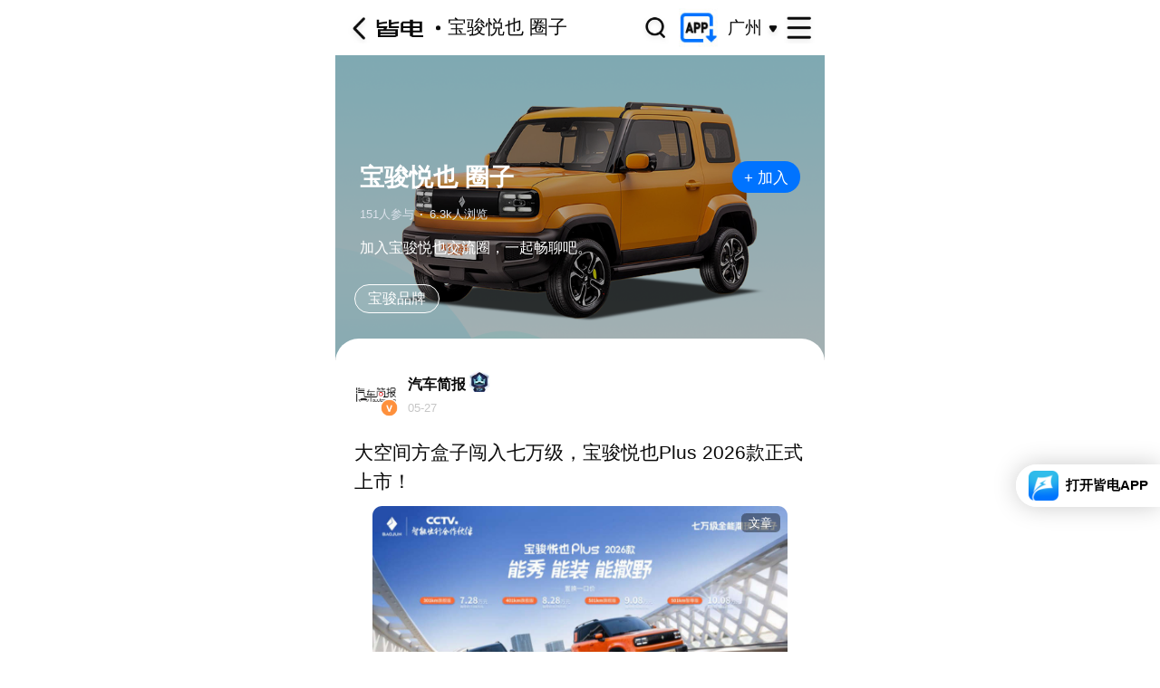

--- FILE ---
content_type: text/html; charset=utf-8
request_url: https://m.geeknev.com/club/765098982136373534?ad=192
body_size: 13349
content:
<!doctype html>
<html data-n-head-ssr>
  <head >
    <title>宝骏悦也电动汽车车友圈-皆电</title><meta data-n-head="ssr" charset="utf-8"><meta data-n-head="ssr" name="apple-mobile-web-app-capable" content="yes"><meta data-n-head="ssr" name="apple-mobile-web-app-status-bar-style" content="black"><meta data-n-head="ssr" name="renderer" content="webkit"><meta data-n-head="ssr" name="X-UA-Compatible" content="IE=edge"><meta data-n-head="ssr" name="HandheldFriendly" content="true"><meta data-n-head="ssr" name="MobileOptimized" content="320"><meta data-n-head="ssr" name="screen-orientation" content="portrait"><meta data-n-head="ssr" name="x5-orientation" content="portrait"><meta data-n-head="ssr" name="full-screen" content="x5-fullscreen"><meta data-n-head="ssr" name="browsermode" content="application"><meta data-n-head="ssr" name="x5-page-mode" content="app"><meta data-n-head="ssr" name="msapplication-tap-highlight" content="no"><meta data-n-head="ssr" name="viewport" content="width=device-width,initial-scale=1.0, minimum-scale=1, maximum-scale=1"><meta data-n-head="ssr" data-hid="keywords" name="keywords" content="宝骏悦也,电动汽车,新能源电动汽车"><meta data-n-head="ssr" data-hid="description" name="description" content="皆电宝骏悦也新能源电动汽车车友圈频道，致力于为车主提供最真实的有关宝骏悦也电动汽车品牌的车主评价，在这里您可以了解关于宝骏悦也新能源汽车的品牌新闻，以及宝骏悦也汽车的提车分享和购车后的感受，买新能源电动汽车，就上皆电。"><base href="/"><link data-n-head="ssr" rel="icon" type="image/x-icon" href="/_nuxt-geeknev/favicon.ico"><link data-n-head="ssr" rel="stylesheet" href="//at.alicdn.com/t/font_2880526_vb30oxqc24g.css"><link data-n-head="ssr" rel="stylesheet" href="//at.alicdn.com/t/font_3331841_s447jkf0li.css"><script data-n-head="ssr" src="https://web.cdn.openinstall.io/openinstall.js" type="text/javascript"></script><link rel="preload" href="/_nuxt-geeknev/927c08a.js" as="script"><link rel="preload" href="/_nuxt-geeknev/868667e.js" as="script"><link rel="preload" href="/_nuxt-geeknev/css/34f2f81.css" as="style"><link rel="preload" href="/_nuxt-geeknev/c4dbe56.js" as="script"><link rel="preload" href="/_nuxt-geeknev/css/3a53c7b.css" as="style"><link rel="preload" href="/_nuxt-geeknev/b4cd9f8.js" as="script"><link rel="preload" href="/_nuxt-geeknev/css/c5f12ba.css" as="style"><link rel="preload" href="/_nuxt-geeknev/fff20e6.js" as="script"><link rel="preload" href="/_nuxt-geeknev/2d19a5d.js" as="script"><link rel="preload" href="/_nuxt-geeknev/css/db1c669.css" as="style"><link rel="preload" href="/_nuxt-geeknev/cf1c7d3.js" as="script"><link rel="preload" href="/_nuxt-geeknev/css/37b881b.css" as="style"><link rel="preload" href="/_nuxt-geeknev/1eb10c1.js" as="script"><link rel="stylesheet" href="/_nuxt-geeknev/css/34f2f81.css"><link rel="stylesheet" href="/_nuxt-geeknev/css/3a53c7b.css"><link rel="stylesheet" href="/_nuxt-geeknev/css/c5f12ba.css"><link rel="stylesheet" href="/_nuxt-geeknev/css/db1c669.css"><link rel="stylesheet" href="/_nuxt-geeknev/css/37b881b.css">
  </head>
  <body >
    <div data-server-rendered="true" id="__nuxt"><div id="__layout"><div class="gn-layout"><div class="club-page" data-v-3d9acf5b><div class="gn-head-nav" data-v-3d9acf5b><div id="gnHn" class="gn-hn"><div class="gn-hn-l"><button></button> <p><a href="/"><img src="[data-uri]"></a></p> <a href="/club/765098982136373534?ad=192">宝骏悦也 圈子</a></div> <div class="gn-hn-r"><button class="gn-hn-r-search"><img src="/_nuxt-geeknev/img/i59.835ece5.png"></button> <button class="gn-hn-r-app"><img src="/_nuxt-geeknev/img/i60.5c0ac69.gif"></button> <button class="gn-hn-r-city"><span>广州</span><i></i></button> <button class="gn-hn-r-more"><!----></button></div></div> <!----></div> <div class="top-content" data-v-3d9acf5b><img src="https://autox-static.pcauto.com.cn/Club/2023/5/23/774014922703011506.jpg" alt class="top-content-image" data-v-3d9acf5b> <div class="top-content-mask" data-v-3d9acf5b></div> <div class="top-content-information" data-v-3d9acf5b><div class="top-content-information-title" data-v-3d9acf5b><div class="top-content-information-title-text" data-v-3d9acf5b> 宝骏悦也 圈子 </div> <button data-v-3d9acf5b>+ 加入</button></div> <div class="top-content-information-people" data-v-3d9acf5b><span data-v-3d9acf5b>151人参与</span> <span class="point" data-v-3d9acf5b>·</span> <span data-v-3d9acf5b>6.3k人浏览</span></div> <div class="top-content-information-text" data-v-3d9acf5b>加入宝骏悦也交流圈，一起畅聊吧。</div> <ul class="gn-sub-club" data-v-3d9acf5b><li data-v-3d9acf5b><a href="/club/1396" data-v-3d9acf5b>宝骏品牌</a></li> </ul></div></div> <div class="club-content" data-v-3d9acf5b><!----> <div class="gn-club-info-flow" data-v-12d65a6f data-v-3d9acf5b><div class="gn-club-info-flow-item" data-v-12d65a6f><div class="gn-article-card" data-v-48e33f54 data-v-12d65a6f><!----> <div class="gn-info-card-top" data-v-d6d64ec2 data-v-48e33f54><div class="gn-writer-tag-card" data-v-d6d64ec2><div class="gn-writer-tag-card-content"><div class="writer-portrait"><a href="/personalHome/46824993?ad=179"><img src="https://autox-static.pcauto.com.cn/Post/2022/3/21/735251196183343135.jpg?x-oss-process=style/style3"> <i style="background-image:url(https://autox-static.pcauto.com.cn/UserIcon/icon_logo_editor.png);"></i></a></div> <div class="writer-info"><div class="writer-info-name"><a href="/personalHome/46824993?ad=179"><span>汽车简报</span> <img src="https://autox-static.pcauto.com.cn/medal/icon_beta_user_1.png?x-oss-process=style/style1"></a></div> <div class="writer-info-txt"><span>05-27</span> <!----></div></div></div></div> <!----></div> <h2 data-v-48e33f54><a href="/article/840609653859563803?ad=179" data-v-48e33f54><!---->大空间方盒子闯入七万级，宝骏悦也Plus 2026款正式上市！
        </a></h2> <!----> <div class="gn-article-img" data-v-48e33f54><a href="/article/840609653859563803?ad=179" data-v-48e33f54><img src="https://autox-static.pcauto.com.cn/Article/2025/5/27/840609651672248360.png?x-oss-process=style/style1-1" data-v-48e33f54> <p data-v-48e33f54>文章</p></a></div> <!----> <div class="gn-interact-tab" data-v-48e33f54><div class="gn-interact-tab-content"><div class="gn-interact-tab-item interact-transpond"><img src="/_nuxt-geeknev/img/i1.8d1c55a.png"> <p>转发</p></div> <div class="gn-interact-tab-item interact-comment"><a href="/article/840609653859563803?ad=179"><img src="/_nuxt-geeknev/img/i10.b804d8d.png"> <p>评论</p></a></div> <div class="gn-interact-tab-item interact-power"><img src="/_nuxt-geeknev/img/i9.5500205.png"> <p>加电</p></div></div></div> <!----></div></div><div class="gn-club-info-flow-item" data-v-12d65a6f><div class="gn-card-dynamic" data-v-25af260c data-v-12d65a6f><!----> <div class="gn-info-card-top" data-v-d6d64ec2 data-v-25af260c><div class="gn-writer-tag-card" data-v-d6d64ec2><div class="gn-writer-tag-card-content"><div class="writer-portrait"><a href="/personalHome/41764391?ad=179"><img src="https://autox-static.pcauto.com.cn/Post/2022/2/25/733066219939198213.jpg?x-oss-process=style/style3"> <i style="background-image:url(https://autox-static.pcauto.com.cn/UserIcon/icon_logo_editor.png);"></i></a></div> <div class="writer-info"><div class="writer-info-name"><a href="/personalHome/41764391?ad=179"><span>吴佩频道</span> <!----></a></div> <div class="writer-info-txt"><span>2024-11-15</span> <!----></div></div></div></div> <!----></div> <h3 data-v-25af260c><a href="/post/823118613110077712?ad=179" data-v-25af260c><!----><span data-v-25af260c>十万块的方盒子就给你配了高阶驾驶辅助，除了悦也Plus，还有谁？</span></a></h3> <div class="gn-card-tags" data-v-50ae8a8b data-v-25af260c><ul data-v-50ae8a8b><li data-v-50ae8a8b><a href="/topic/822865614497392181?ad=179" data-v-50ae8a8b>#2024广州车展</a></li></ul></div> <div class="gn-dynamic-imgs" data-v-25af260c><div class="gn-dynamic-imgs-item" data-v-25af260c><a href="/post/823118613110077712?ad=179" data-v-25af260c><img src="https://autox-static.pcauto.com.cn/Post/2024/11/15/823118594992796274.jpg?x-oss-process=style/style1-1" data-v-25af260c> <!----> <!----></a></div><div class="gn-dynamic-imgs-item" data-v-25af260c><a href="/post/823118613110077712?ad=179" data-v-25af260c><img src="https://autox-static.pcauto.com.cn/Post/2024/11/15/823118597718045299.jpg?x-oss-process=style/style1-1" data-v-25af260c> <!----> <!----></a></div><div class="gn-dynamic-imgs-item" data-v-25af260c><a href="/post/823118613110077712?ad=179" data-v-25af260c><img src="https://autox-static.pcauto.com.cn/Post/2024/11/15/823118599805760116.jpg?x-oss-process=style/style1-1" data-v-25af260c> <!----> <!----></a></div></div> <!----> <div class="gn-interact-tab" data-v-25af260c><div class="gn-interact-tab-content"><div class="gn-interact-tab-item interact-transpond"><img src="/_nuxt-geeknev/img/i1.8d1c55a.png"> <p>转发</p></div> <div class="gn-interact-tab-item interact-comment"><a href="/post/823118613110077712?ad=179"><img src="/_nuxt-geeknev/img/i10.b804d8d.png"> <p>评论</p></a></div> <div class="gn-interact-tab-item interact-power"><img src="/_nuxt-geeknev/img/i9.5500205.png"> <p>加电</p></div></div></div> <!----></div></div><div class="gn-club-info-flow-item" data-v-12d65a6f><div class="gn-card-dynamic" data-v-25af260c data-v-12d65a6f><!----> <div class="gn-info-card-top" data-v-d6d64ec2 data-v-25af260c><div class="gn-writer-tag-card" data-v-d6d64ec2><div class="gn-writer-tag-card-content"><div class="writer-portrait"><a href="/personalHome/52579982?ad=179"><img src="https://autox-static.pcauto.com.cn/Post/2023/7/18/779098010868019363.jpg?x-oss-process=style/style3"> <i style="background-image:url(https://autox-static.pcauto.com.cn/UserIcon/icon_logo_editor.png);"></i></a></div> <div class="writer-info"><div class="writer-info-name"><a href="/personalHome/52579982?ad=179"><span>轰鸣的小跑</span> <!----></a></div> <div class="writer-info-txt"><span>2024-06-22</span> <!----></div></div></div></div> <!----></div> <h3 data-v-25af260c><a href="/post/809932466299089063?ad=179" data-v-25af260c><!----><span data-v-25af260c>突然想起来这个品牌，随着各种A00级纯电产品的出现，比如宝骏悦，这种方盒子形态都出来了，比如五菱星光这种级别也上了智驾。轻橙所谓的“小而美”，是真的要进入历史的尘埃里头去了。&nbsp;​​​</span></a></h3> <div class="gn-card-tags" data-v-50ae8a8b data-v-25af260c><ul data-v-50ae8a8b><li data-v-50ae8a8b><a href="/topic/765312000935864342?ad=179" data-v-50ae8a8b>#总编问答</a></li></ul></div> <div class="gn-dynamic-img" data-v-25af260c><a href="/post/809932466299089063?ad=179" data-v-25af260c><img src="https://autox-static.pcauto.com.cn/Post/2024/6/22/809932464689541348.png?x-oss-process=style/style1-1" data-v-25af260c> <span class="dynamic-tag" data-v-25af260c>动态</span></a></div> <!----> <div class="gn-interact-tab" data-v-25af260c><div class="gn-interact-tab-content"><div class="gn-interact-tab-item interact-transpond"><img src="/_nuxt-geeknev/img/i1.8d1c55a.png"> <p>转发</p></div> <div class="gn-interact-tab-item interact-comment"><a href="/post/809932466299089063?ad=179"><img src="/_nuxt-geeknev/img/i10.b804d8d.png"> <p>评论</p></a></div> <div class="gn-interact-tab-item interact-power"><img src="/_nuxt-geeknev/img/i9.5500205.png"> <p>加电</p></div></div></div> <!----></div></div><div class="gn-club-info-flow-item" data-v-12d65a6f><div class="gn-card-video" data-v-12d65a6f><!----> <div class="gn-info-card-top" data-v-d6d64ec2><div class="gn-writer-tag-card" data-v-d6d64ec2><div class="gn-writer-tag-card-content"><div class="writer-portrait"><a href="/personalHome/52618620?ad=179"><img src="https://autox-static.pcauto.com.cn/Post/2023/11/20/790419907488543902.jpg?x-oss-process=style/style3"> <i style="background-image:url(https://autox-static.pcauto.com.cn/UserIcon/icon_logo_editor.png);"></i></a></div> <div class="writer-info"><div class="writer-info-name"><a href="/personalHome/52618620?ad=179"><span>马肉粽Rouzong</span> <!----></a></div> <div class="writer-info-txt"><span>2024-05-19</span> <span>小鹏G6车主</span></div></div></div></div> <!----></div> <h2><a href="/horizontalVideo/806802236667605402?ad=179"><img src="/_nuxt-geeknev/img/i75.daeed2c.png">大疆城市记忆领航
        </a></h2> <div class="gn-card-tags" data-v-50ae8a8b><ul data-v-50ae8a8b><li data-v-50ae8a8b><a href="/topic/803209940359455693?ad=179" data-v-50ae8a8b>#宝骏悦也Plus正式上市</a></li></ul></div> <div class="gn-video-img"><a href="/horizontalVideo/806802236667605402?ad=179"><img src="https://autox-static.pcauto.com.cn/Video/2024/5/19/806802207812910897.png?x-oss-process=style/style4-1"> <button class="gn-video-icon"></button> <span class="gn-video-tag">视频</span></a></div> <!----> <div class="gn-interact-tab"><div class="gn-interact-tab-content"><div class="gn-interact-tab-item interact-transpond"><img src="/_nuxt-geeknev/img/i1.8d1c55a.png"> <p>转发</p></div> <div class="gn-interact-tab-item interact-comment"><a href="/horizontalVideo/806802236667605402?ad=179"><img src="/_nuxt-geeknev/img/i10.b804d8d.png"> <p>1</p></a></div> <div class="gn-interact-tab-item interact-power"><img src="/_nuxt-geeknev/img/i9.5500205.png"> <p>3</p></div></div></div> <!----></div></div><div class="gn-club-info-flow-item" data-v-12d65a6f><div class="gn-card-dynamic" data-v-25af260c data-v-12d65a6f><!----> <div class="gn-info-card-top" data-v-d6d64ec2 data-v-25af260c><div class="gn-writer-tag-card" data-v-d6d64ec2><div class="gn-writer-tag-card-content"><div class="writer-portrait"><a href="/personalHome/51963630?ad=179"><img src="https://autox-static.pcauto.com.cn/Post/2022/4/24/738332791620530271.jpg?x-oss-process=style/style3"> <i style="background-image:url(https://autox-static.pcauto.com.cn/UserIcon/icon_logo_editor.png);"></i></a></div> <div class="writer-info"><div class="writer-info-name"><a href="/personalHome/51963630?ad=179"><span>德卤爱开车</span> <!----></a></div> <div class="writer-info-txt"><span>2024-04-12</span> <!----></div></div></div></div> <!----></div> <h3 data-v-25af260c><a href="/post/803451626107977065?ad=179" data-v-25af260c><!----><span data-v-25af260c>截至目前，悦也&nbsp;p&nbsp;应该（严谨点&nbsp;应该）是这个级别里智驾能力最强的。<br/><br/>不严谨地说，它就是目前&nbsp;15&nbsp;万以下智驾能力最强的。<br/></span></a></h3> <div class="gn-card-tags" data-v-50ae8a8b data-v-25af260c><ul data-v-50ae8a8b><li data-v-50ae8a8b><a href="/topic/803209940359455693?ad=179" data-v-50ae8a8b>#宝骏悦也Plus正式上市</a></li></ul></div> <div class="gn-dynamic-imgs" data-v-25af260c></div> <!----> <div class="gn-interact-tab" data-v-25af260c><div class="gn-interact-tab-content"><div class="gn-interact-tab-item interact-transpond"><img src="/_nuxt-geeknev/img/i1.8d1c55a.png"> <p>转发</p></div> <div class="gn-interact-tab-item interact-comment"><a href="/post/803451626107977065?ad=179"><img src="/_nuxt-geeknev/img/i10.b804d8d.png"> <p>1</p></a></div> <div class="gn-interact-tab-item interact-power"><img src="/_nuxt-geeknev/img/i9.5500205.png"> <p>加电</p></div></div></div> <!----></div></div><div class="gn-club-info-flow-item" data-v-12d65a6f><div class="gn-card-dynamic" data-v-25af260c data-v-12d65a6f><!----> <div class="gn-info-card-top" data-v-d6d64ec2 data-v-25af260c><div class="gn-writer-tag-card" data-v-d6d64ec2><div class="gn-writer-tag-card-content"><div class="writer-portrait"><a href="/personalHome/51963630?ad=179"><img src="https://autox-static.pcauto.com.cn/Post/2022/4/24/738332791620530271.jpg?x-oss-process=style/style3"> <i style="background-image:url(https://autox-static.pcauto.com.cn/UserIcon/icon_logo_editor.png);"></i></a></div> <div class="writer-info"><div class="writer-info-name"><a href="/personalHome/51963630?ad=179"><span>德卤爱开车</span> <!----></a></div> <div class="writer-info-txt"><span>2024-04-12</span> <!----></div></div></div></div> <!----></div> <h3 data-v-25af260c><a href="/post/803451792808492397?ad=179" data-v-25af260c><!----><span data-v-25af260c>关于宝骏品牌产品城区记忆领航功能，<br/><br/>这次悦也Plus上市应该会给一个答案，<br/><br/>两次体验距离一个季度有了不少进化，<br/><br/>高速高架已经看到在持续进化的能力，<br/><br/>这次再体验现在我只能说有不少惊喜，<br/><br/>可以期待一下正式上市发布时的视频。</span></a></h3> <div class="gn-card-tags" data-v-50ae8a8b data-v-25af260c><ul data-v-50ae8a8b><li data-v-50ae8a8b><a href="/topic/803209940359455693?ad=179" data-v-50ae8a8b>#宝骏悦也Plus正式上市</a></li></ul></div> <div class="gn-dynamic-img" data-v-25af260c><a href="/post/803451792808492397?ad=179" data-v-25af260c><img src="https://autox-static.pcauto.com.cn/Post/2024/4/12/803451789487668975.jpg?x-oss-process=style/style1-1" data-v-25af260c> <span class="dynamic-tag" data-v-25af260c>动态</span></a></div> <!----> <div class="gn-interact-tab" data-v-25af260c><div class="gn-interact-tab-content"><div class="gn-interact-tab-item interact-transpond"><img src="/_nuxt-geeknev/img/i1.8d1c55a.png"> <p>转发</p></div> <div class="gn-interact-tab-item interact-comment"><a href="/post/803451792808492397?ad=179"><img src="/_nuxt-geeknev/img/i10.b804d8d.png"> <p>1</p></a></div> <div class="gn-interact-tab-item interact-power"><img src="/_nuxt-geeknev/img/i9.5500205.png"> <p>加电</p></div></div></div> <!----></div></div><div class="gn-club-info-flow-item" data-v-12d65a6f><div class="gn-card-dynamic" data-v-25af260c data-v-12d65a6f><!----> <div class="gn-info-card-top" data-v-d6d64ec2 data-v-25af260c><div class="gn-writer-tag-card" data-v-d6d64ec2><div class="gn-writer-tag-card-content"><div class="writer-portrait"><a href="/personalHome/36327181?ad=179"><img src="https://autox-static.pcauto.com.cn/Post/2023/8/15/781616620709641208.jpg?x-oss-process=style/style3"> <i style="background-image:url(https://autox-static.pcauto.com.cn/UserIcon/icon_logo_editor.png);"></i></a></div> <div class="writer-info"><div class="writer-info-name"><a href="/personalHome/36327181?ad=179"><span>章博</span> <!----></a></div> <div class="writer-info-txt"><span>2024-04-12</span> <!----></div></div></div></div> <!----></div> <h3 data-v-25af260c><a href="/post/803451973810535716?ad=179" data-v-25af260c><!----><span data-v-25af260c>悦也PLUS，黑色好看啊</span></a></h3> <div class="gn-card-tags" data-v-50ae8a8b data-v-25af260c><ul data-v-50ae8a8b><li data-v-50ae8a8b><a href="/topic/803209940359455693?ad=179" data-v-50ae8a8b>#宝骏悦也Plus正式上市</a></li></ul></div> <div class="gn-dynamic-imgs" data-v-25af260c><div class="gn-dynamic-imgs-item" data-v-25af260c><a href="/post/803451973810535716?ad=179" data-v-25af260c><img src="https://autox-static.pcauto.com.cn/Post/2024/4/12/803451949709033203.jpg?x-oss-process=style/style1-1" data-v-25af260c> <!----> <!----></a></div><div class="gn-dynamic-imgs-item" data-v-25af260c><a href="/post/803451973810535716?ad=179" data-v-25af260c><img src="https://autox-static.pcauto.com.cn/Post/2024/4/12/803451956631732002.jpg?x-oss-process=style/style1-1" data-v-25af260c> <!----> <!----></a></div><div class="gn-dynamic-imgs-item" data-v-25af260c><a href="/post/803451973810535716?ad=179" data-v-25af260c><img src="https://autox-static.pcauto.com.cn/Post/2024/4/12/803451964027338531.jpg?x-oss-process=style/style1-1" data-v-25af260c> <span class="dynamic-tag" data-v-25af260c>动态</span> <p class="dynamic-imgs-mark" data-v-25af260c>+1</p></a></div></div> <!----> <div class="gn-interact-tab" data-v-25af260c><div class="gn-interact-tab-content"><div class="gn-interact-tab-item interact-transpond"><img src="/_nuxt-geeknev/img/i1.8d1c55a.png"> <p>转发</p></div> <div class="gn-interact-tab-item interact-comment"><a href="/post/803451973810535716?ad=179"><img src="/_nuxt-geeknev/img/i10.b804d8d.png"> <p>1</p></a></div> <div class="gn-interact-tab-item interact-power"><img src="/_nuxt-geeknev/img/i9.5500205.png"> <p>加电</p></div></div></div> <!----></div></div><div class="gn-club-info-flow-item" data-v-12d65a6f><div class="gn-card-dynamic" data-v-25af260c data-v-12d65a6f><!----> <div class="gn-info-card-top" data-v-d6d64ec2 data-v-25af260c><div class="gn-writer-tag-card" data-v-d6d64ec2><div class="gn-writer-tag-card-content"><div class="writer-portrait"><a href="/personalHome/51896397?ad=179"><img src="https://autox-static.pcauto.com.cn/Post/2022/3/18/734979967327172137.jpg?x-oss-process=style/style3"> <i style="background-image:url(https://autox-static.pcauto.com.cn/UserIcon/icon_logo_editor.png);"></i></a></div> <div class="writer-info"><div class="writer-info-name"><a href="/personalHome/51896397?ad=179"><span>E电园小编</span> <img src="https://autox-static.pcauto.com.cn/medal/icon_beta_user_1.png?x-oss-process=style/style1"></a></div> <div class="writer-info-txt"><span>2024-04-12</span> <!----></div></div></div></div> <!----></div> <h3 data-v-25af260c><a href="/post/803452347892120947?ad=179" data-v-25af260c><!----><span data-v-25af260c>宝骏旗下两款车型&nbsp;宝骏悦也Plus以及&nbsp;2024款宝骏悦也&nbsp;4月12日正式上市！<br/><br/>宝骏悦也Plus是5门车型，储物空间多达28处。<br/>车身颜色可选云雾灰、云海白、碧空蓝、极光绿、深空黑（5种颜色）。<br/>采用后置单电机驱动，续航里程401km。<br/><br/>2024款宝骏悦也则是3门车型。<br/>车身颜色可选日出橙、清晨绿、深空黑、云海白、山雾灰、霞光蓝（6种颜色）。<br/>配备28.1千瓦时磷酸铁锂电池组，续航里程303km。</span></a></h3> <div class="gn-card-tags" data-v-50ae8a8b data-v-25af260c><ul data-v-50ae8a8b><li data-v-50ae8a8b><a href="/topic/803209940359455693?ad=179" data-v-50ae8a8b>#宝骏悦也Plus正式上市</a></li></ul></div> <div class="gn-dynamic-imgs" data-v-25af260c><div class="gn-dynamic-imgs-item" data-v-25af260c><a href="/post/803452347892120947?ad=179" data-v-25af260c><img src="https://autox-static.pcauto.com.cn/Post/2024/4/12/803452296879963897.jpg?x-oss-process=style/style1-1" data-v-25af260c> <!----> <!----></a></div><div class="gn-dynamic-imgs-item" data-v-25af260c><a href="/post/803452347892120947?ad=179" data-v-25af260c><img src="https://autox-static.pcauto.com.cn/Post/2024/4/12/803452301067976442.jpg?x-oss-process=style/style1-1" data-v-25af260c> <!----> <!----></a></div><div class="gn-dynamic-imgs-item" data-v-25af260c><a href="/post/803452347892120947?ad=179" data-v-25af260c><img src="https://autox-static.pcauto.com.cn/Post/2024/4/12/803452304574414587.jpg?x-oss-process=style/style1-1" data-v-25af260c> <span class="dynamic-tag" data-v-25af260c>动态</span> <p class="dynamic-imgs-mark" data-v-25af260c>+6</p></a></div></div> <!----> <div class="gn-interact-tab" data-v-25af260c><div class="gn-interact-tab-content"><div class="gn-interact-tab-item interact-transpond"><img src="/_nuxt-geeknev/img/i1.8d1c55a.png"> <p>转发</p></div> <div class="gn-interact-tab-item interact-comment"><a href="/post/803452347892120947?ad=179"><img src="/_nuxt-geeknev/img/i10.b804d8d.png"> <p>1</p></a></div> <div class="gn-interact-tab-item interact-power"><img src="/_nuxt-geeknev/img/i9.5500205.png"> <p>加电</p></div></div></div> <!----></div></div><div class="gn-club-info-flow-item" data-v-12d65a6f><div class="gn-card-dynamic" data-v-25af260c data-v-12d65a6f><!----> <div class="gn-info-card-top" data-v-d6d64ec2 data-v-25af260c><div class="gn-writer-tag-card" data-v-d6d64ec2><div class="gn-writer-tag-card-content"><div class="writer-portrait"><a href="/personalHome/52578157?ad=179"><img src="https://autox-static.pcauto.com.cn/Post/2023/7/19/779181286582415819.jpg?x-oss-process=style/style3"> <i style="background-image:url(https://autox-static.pcauto.com.cn/UserIcon/icon_logo_editor.png);"></i></a></div> <div class="writer-info"><div class="writer-info-name"><a href="/personalHome/52578157?ad=179"><span>闲尘</span> <!----></a></div> <div class="writer-info-txt"><span>2024-04-12</span> <!----></div></div></div></div> <!----></div> <h3 data-v-25af260c><a href="/post/803481940747358466?ad=179" data-v-25af260c><!----><span data-v-25af260c></span></a></h3> <div class="gn-card-tags" data-v-50ae8a8b data-v-25af260c><ul data-v-50ae8a8b><li data-v-50ae8a8b><a href="/topic/803209940359455693?ad=179" data-v-50ae8a8b>#宝骏悦也Plus正式上市</a></li></ul></div> <div class="gn-dynamic-imgs" data-v-25af260c><div class="gn-dynamic-imgs-item" data-v-25af260c><a href="/post/803481940747358466?ad=179" data-v-25af260c><img src="https://autox-static.pcauto.com.cn/Post/2024/4/12/803481919581876294.jpg?x-oss-process=style/style5-1" data-v-25af260c> <!----> <!----></a></div><div class="gn-dynamic-imgs-item" data-v-25af260c><a href="/post/803481940747358466?ad=179" data-v-25af260c><img src="https://autox-static.pcauto.com.cn/Post/2024/4/12/803481922724458567.jpg?x-oss-process=style/style5-1" data-v-25af260c> <!----> <!----></a></div><div class="gn-dynamic-imgs-item" data-v-25af260c><a href="/post/803481940747358466?ad=179" data-v-25af260c><img src="https://autox-static.pcauto.com.cn/Post/2024/4/12/803481926506672184.jpg?x-oss-process=style/style5-1" data-v-25af260c> <span class="dynamic-tag" data-v-25af260c>动态</span> <p class="dynamic-imgs-mark" data-v-25af260c>+3</p></a></div></div> <!----> <div class="gn-interact-tab" data-v-25af260c><div class="gn-interact-tab-content"><div class="gn-interact-tab-item interact-transpond"><img src="/_nuxt-geeknev/img/i1.8d1c55a.png"> <p>转发</p></div> <div class="gn-interact-tab-item interact-comment"><a href="/post/803481940747358466?ad=179"><img src="/_nuxt-geeknev/img/i10.b804d8d.png"> <p>1</p></a></div> <div class="gn-interact-tab-item interact-power"><img src="/_nuxt-geeknev/img/i9.5500205.png"> <p>加电</p></div></div></div> <!----></div></div><div class="gn-club-info-flow-item" data-v-12d65a6f><div class="gn-card-dynamic" data-v-25af260c data-v-12d65a6f><!----> <div class="gn-info-card-top" data-v-d6d64ec2 data-v-25af260c><div class="gn-writer-tag-card" data-v-d6d64ec2><div class="gn-writer-tag-card-content"><div class="writer-portrait"><a href="/personalHome/45387900?ad=179"><img src="https://autox-static.pcauto.com.cn/Post/2022/3/16/734787905697905290.jpg?x-oss-process=style/style3"> <i style="background-image:url(https://autox-static.pcauto.com.cn/UserIcon/icon_logo_editor.png);"></i></a></div> <div class="writer-info"><div class="writer-info-name"><a href="/personalHome/45387900?ad=179"><span>二师兄玩车</span> <img src="https://autox-static.pcauto.com.cn/medal/icon_beta_user_1.png?x-oss-process=style/style1"></a></div> <div class="writer-info-txt"><span>2024-04-12</span> <!----></div></div></div></div> <!----></div> <h3 data-v-25af260c><a href="/post/803486577052368426?ad=179" data-v-25af260c><!----><span data-v-25af260c><br/>【宝骏将50万级别的高阶智能驾驶功能装进了10万级车内，它是怎么来降本的？<br/><br/>不靠高精地图，通过一次学就能记住上下班的道路，开启功能后即可实现路口直行、路口左右转、红绿灯启停、智能限速、主动变道等主流NOA功能，很明显，这款车的定位就是上下班通勤。<br/><br/>因此呢，宝骏悦也Plus是20万以内唯一带无图城市记忆领航辅助。<br/><br/>很多人已经私信我了，说宝骏是怎么将50万级别的高阶智能驾驶功能装进了10万级车里的呢？<br/>作为曾经的汽车工程师，这个话题我特别感兴趣，我就来分析下是怎么操作的。<br/><br/>首先哦，智能驾驶功能是一个大系统，主要包括环境感知、定位、规划及控制等关键模块。<br/><br/>环境感知模块通过各类传感器信息的</span></a></h3> <!----> <div class="gn-dynamic-imgs" data-v-25af260c><div class="gn-dynamic-imgs-item" data-v-25af260c><a href="/post/803486577052368426?ad=179" data-v-25af260c><img src="https://autox-static.pcauto.com.cn/Post/2024/4/12/803486129174114389.jpg?x-oss-process=style/style4-1" data-v-25af260c> <!----> <!----></a></div><div class="gn-dynamic-imgs-item" data-v-25af260c><a href="/post/803486577052368426?ad=179" data-v-25af260c><img src="https://autox-static.pcauto.com.cn/Post/2024/4/12/803486129174114397.jpg?x-oss-process=style/style5-1" data-v-25af260c> <!----> <!----></a></div><div class="gn-dynamic-imgs-item" data-v-25af260c><a href="/post/803486577052368426?ad=179" data-v-25af260c><img src="https://autox-static.pcauto.com.cn/Post/2024/4/12/803486129174114398.jpg?x-oss-process=style/style5-1" data-v-25af260c> <!----> <!----></a></div></div> <!----> <div class="gn-interact-tab" data-v-25af260c><div class="gn-interact-tab-content"><div class="gn-interact-tab-item interact-transpond"><img src="/_nuxt-geeknev/img/i1.8d1c55a.png"> <p>转发</p></div> <div class="gn-interact-tab-item interact-comment"><a href="/post/803486577052368426?ad=179"><img src="/_nuxt-geeknev/img/i10.b804d8d.png"> <p>1</p></a></div> <div class="gn-interact-tab-item interact-power"><img src="/_nuxt-geeknev/img/i9.5500205.png"> <p>加电</p></div></div></div> <!----></div></div></div></div> <div class="arrived-end" data-v-3d9acf5b>已经到底啦～</div></div> <!----></div></div></div><script>window.__NUXT__=(function(a,b,c,d,e,f,g,h,i,j,k,l,m,n,o,p,q,r,s,t,u,v,w,x,y,z,A,B,C,D,E,F,G,H,I,J,K,L,M,N,O,P,Q,R,S,T,U,V,W,X,Y,Z,_,$,aa,ab,ac,ad,ae,af,ag,ah,ai,aj,ak,al,am,an,ao,ap,aq,ar,as,at,au,av,aw,ax,ay,az,aA,aB,aC,aD,aE,aF,aG,aH,aI,aJ,aK,aL){X.id=x;X.name=B;X.sortWeight=k;X.parentId=a;X.summary="加入宝骏汽车交流圈，一起畅聊吧。";X.oid=U;X.iconUrl="https:\u002F\u002Fautox-static.pcauto.com.cn\u002FClub\u002F2022\u002F3\u002F4\u002F733713345853550621.jpg";X.topUrl="https:\u002F\u002Fautox-static.pcauto.com.cn\u002FClub\u002F2022\u002F3\u002F4\u002F733713366400397342.jpg";X.pinyin=V;X.follow=b;X.contentNum=222;X.sumPageView=20205;X.updateNum=a;X.subClubs=a;X.parentClub=a;X.status=Y;X.relateThemes=a;X.topShow=c;return {layout:"default",data:[{headData:{id:e,name:f,sortWeight:b,parentId:x,summary:"加入宝骏悦也交流圈，一起畅聊吧。",oid:U,iconUrl:"https:\u002F\u002Fautox-static.pcauto.com.cn\u002FClub\u002F2023\u002F5\u002F23\u002F774014911396216589.jpg",topUrl:"https:\u002F\u002Fautox-static.pcauto.com.cn\u002FClub\u002F2023\u002F5\u002F23\u002F774014922703011506.jpg",pinyin:V,follow:b,contentNum:151,sumPageView:6370,updateNum:a,subClubs:W,parentClub:X,status:Y,relateThemes:Z,topShow:c},list:[{contentType:_,contentId:$,issueId:$,content:"\u003Cp\u003E5月27日，七万级全能潮玩方盒子宝骏悦也Plus 2026款正式上市，置换一口价7.28万起！宝骏品牌秉持“开门造车”的理念，基于用户的反馈及实用需求，悦也Plus 2026款全面焕新而来，为用户带来智能愉悦可靠的出行体验！\u003Cbr \u002F\u003E\u003C\u002Fp\u003E\u003Cp\u003E\u003Cimg src=\"https:\u002F\u002Fautox-static.pcauto.com.cn\u002FArticle\u002F2025\u002F5\u002F27\u002F840609288254681126.jpg?x-oss-process=style\u002Fstyle2-1\" style=\"max-width:100%;\" \u002F\u003E\u003C\u002Fp\u003E\u003Cp\u003E宝骏悦也Plus 2026款推出301km旗舰版、401km旗舰版、501km旗舰版、501km智尊版四款配置可供选择，置换一口价为7.28万-10.08万元。此外，现在下订即享5重大礼，包括焕新礼：不限品牌至高5000元置换补贴；清凉礼：赠送全车3M贴膜；充电礼：赠送7kW充电桩；质保礼：首选非营运车主三电终身质保；流量礼：3年免费无限车机流量。此外可叠加享受至高20,000元的国家\u002F地方补贴。广大用户可通过官方线上渠道（宝骏汽车 App、宝骏汽车小程序）下订预约。\u003C\u002Fp\u003E\u003Cp\u003E\u003Cb\u003E聚焦用户需求，宝骏悦也Plus 2026款焕新而来\u003C\u002Fb\u003E\u003C\u002Fp\u003E\u003Cp\u003E作为\u003Cb\u003E纯电方盒子开创者\u003C\u002Fb\u003E，宝骏始终关注用户需求，推出两门纯电方盒子宝骏悦也，再到四门悦也Plus，打造十万级唯一高阶智驾辅助方盒子，宝骏悦也家族一直在开创城市出行新品类，满足用户个性化及实用性兼具的需求。至今，悦也家族已收获4万+悦己者的喜爱。而今，基于用户对悦也Plus在车色搭配及驾乘体验层面的反馈，宝骏悦也Plus 2026款全面焕新，更是大空间方盒子首次闯入了七万级！\u003C\u002Fp\u003E\u003Cp\u003E\u003Cb\u003E能秀能装能撒野，七万级全能\u003C\u002Fb\u003E\u003Cb\u003E潮玩\u003C\u002Fb\u003E\u003Cb\u003E方盒子带来愉悦体验\u003C\u002Fb\u003E\u003C\u002Fp\u003E\u003Cp\u003E宝骏悦也Plus 2026款在颜值、续航、智趣及静谧性上全面升级，提供更懂用户的贴心配置，打造集性价比、大空间及可玩性于一体的七万级全能潮玩方盒子。\u003C\u002Fp\u003E\u003Cp\u003E\u003Cb\u003E能秀|大大方方秀出态度！\u003C\u002Fb\u003E悦也Plus 2026款延续悦也家族的经典方盒子设计，解锁更多的灵感车色，\u003Cb\u003E新增逐日橙、超影灰\u003C\u002Fb\u003E，与原有的极光绿、云海白、深空黑，为用户的出行添上一抹潮酷色彩。内饰沉稳黑、典雅白双色可选，同级最大内饰软包覆面积，指尖摸到的都是舒适。悦也Plus 2026款灵语座舱也进行升级焕新，\u003Cb\u003E车机升级至&nbsp;12.8 英寸中控屏，搭载焕新UI界面、DTS音效\u003C\u002Fb\u003E，带来沉浸式视听享受。生态应用同样升级，\u003Cb\u003E新增露营、小憩场景模式、导航红绿灯读秒\u003C\u002Fb\u003E，升级后的\u003Cb\u003EAI语音全能助手\u003C\u002Fb\u003E更加聪明，\u003Cb\u003E一语多指令，听懂更多方言\u003C\u002Fb\u003E，实现\"动口不动手\"。\u003Cb\u003E标配540°全景影像\u003C\u002Fb\u003E，每一处都能看得清楚。另外，悦也Plus 2026款501km智尊版还搭载了灵眸智能辅助驾驶标准版，到哪都好开，去哪都好停，缓解驾驶疲劳，为用户的出行保驾护航。\u003C\u002Fp\u003E\u003Cp\u003E\u003Cb\u003E\u003C\u002Fb\u003E\u003C\u002Fp\u003E\u003Cp\u003E\u003Cimg src=\"https:\u002F\u002Fautox-static.pcauto.com.cn\u002FArticle\u002F2025\u002F5\u002F27\u002F840609289045307431.jpg?x-oss-process=style\u002Fstyle2-1\" style=\"max-width:100%;\" \u002F\u003E\u003C\u002Fp\u003E\u003Cp\u003E能装|大大方方装下诗和远方！悦也Plus 2026款在满足用户的个性外观的同时，还充分考虑到空间的的内在实用。内部空间2682*1334*1252mm，实际“得房”4.5立方米。28处灵动储物空间将生活零碎轻松收纳，配合最大容积可拓展至\u003Cb\u003E1715L超大后备箱\u003C\u002Fb\u003E，还能秒变“露营大床房”。潮酷基因与实用出行无缝融合，轻松实现从日常通勤到户外露营的多场景空间需求。\u003Cbr \u002F\u003E\u003C\u002Fp\u003E\u003Cp\u003E\u003Cb\u003E\u003C\u002Fb\u003E\u003C\u002Fp\u003E\u003Cp\u003E\u003Cimg src=\"https:\u002F\u002Fautox-static.pcauto.com.cn\u002FArticle\u002F2025\u002F5\u002F27\u002F840609289244536868.jpg?x-oss-process=style\u002Fstyle2-1\" style=\"max-width:100%;\" \u002F\u003E\u003C\u002Fp\u003E\u003Cp\u003E能撒野|大大方方尽兴撒野！悦也Plus 2026款在续航能力、驾驶体验、出行安全上也带来全新升级。悦也Plus 2026款提供301km、401km、501km多版本续航灵活可选，无论城市通勤、郊外露营还是长途出行，皆能轻松应对。标配3.3kW车外取电功能，解锁更多生活新场景。行驶致远，也要行驶得安全，悦也Plus 2026款搭载神炼电池，采用独特的MUST多功能一体化结构及“日字型”辊压框架吸能设计，使电池包的抗挤压冲击能力提升80%，实力守护三百万用户电池安全。此外，75kW的高效电驱系统，最大扭矩达180N",images:[{url:aa,height:ab,width:ac}],cover:aa,coverWidth:ac,coverHeight:ab,title:"大空间方盒子闯入七万级，宝骏悦也Plus 2026款正式上市！",summary:d,status:o,createAt:1748323837000,updateAt:a,authorId:46824993,avatar:"https:\u002F\u002Fautox-static.pcauto.com.cn\u002FPost\u002F2022\u002F3\u002F21\u002F735251196183343135.jpg?x-oss-process=style\u002Fstyle3",nickname:"汽车简报",userType:l,userTitle:m,userIcon:n,like:b,follow:a,isCollect:a,url:d,playInfos:a,duration:b,screen:d,size:b,vodId:d,likeNum:b,pageView:k,followNum:a,collectNum:a,commentNum:b,clubVOS:[{tagId:e,tagName:f,askStyle:c}],themeVOS:[],tagVOS:{clubs:[{tagId:e,tagName:f,askStyle:c}],themes:[],asks:[]},topType:a,quality:p,superiorComment:a,superiorComments:[],medals:[{id:C,name:D,icon:E}],carInfo:a,adId:a,forwardingCard:a,originalType:q,askStyle:a,askThemeId:a,news:b,text:a,statusText:a,safe:b,appContent:a,wapContent:a,comType:_,tag:[]},{contentType:j,contentId:ad,issueId:ad,content:y,images:[{url:ae,width:g,height:v},{url:"https:\u002F\u002Fautox-static.pcauto.com.cn\u002FPost\u002F2024\u002F11\u002F15\u002F823118597718045299.jpg?x-oss-process=style\u002Fstyle1-1",width:g,height:v},{url:"https:\u002F\u002Fautox-static.pcauto.com.cn\u002FPost\u002F2024\u002F11\u002F15\u002F823118599805760116.jpg?x-oss-process=style\u002Fstyle1-1",width:g,height:v}],cover:ae,coverWidth:g,coverHeight:v,title:a,summary:y,status:o,createAt:1731643081000,updateAt:a,authorId:41764391,avatar:"https:\u002F\u002Fautox-static.pcauto.com.cn\u002FPost\u002F2022\u002F2\u002F25\u002F733066219939198213.jpg?x-oss-process=style\u002Fstyle3",nickname:"吴佩频道",userType:l,userTitle:m,userIcon:n,like:b,follow:a,isCollect:a,url:d,playInfos:a,duration:b,screen:r,size:b,vodId:d,likeNum:b,pageView:F,followNum:a,collectNum:a,commentNum:b,clubVOS:[{tagId:e,tagName:f,askStyle:c}],themeVOS:[{tagId:G,tagName:H,askStyle:c}],tagVOS:{clubs:[{tagId:e,tagName:f,askStyle:c}],themes:[{tagId:G,tagName:H,askStyle:c}],asks:[]},topType:a,quality:p,superiorComment:a,superiorComments:[],medals:a,carInfo:a,adId:a,forwardingCard:a,originalType:q,askStyle:a,askThemeId:a,news:b,text:a,statusText:a,safe:b,appContent:y,wapContent:y,comType:j,tag:[{id:G,name:H,type:s}]},{contentType:j,contentId:af,issueId:af,content:I,images:[{url:ag,width:ah,height:ai}],cover:ag,coverWidth:ah,coverHeight:ai,title:a,summary:I,status:o,createAt:1719067791000,updateAt:a,authorId:52579982,avatar:"https:\u002F\u002Fautox-static.pcauto.com.cn\u002FPost\u002F2023\u002F7\u002F18\u002F779098010868019363.jpg?x-oss-process=style\u002Fstyle3",nickname:"轰鸣的小跑",userType:l,userTitle:m,userIcon:n,like:b,follow:a,isCollect:a,url:d,playInfos:a,duration:b,screen:r,size:b,vodId:d,likeNum:b,pageView:b,followNum:a,collectNum:a,commentNum:b,clubVOS:[{tagId:e,tagName:f,askStyle:c}],themeVOS:[{tagId:z,tagName:J,askStyle:w}],tagVOS:{clubs:[{tagId:e,tagName:f,askStyle:c}],themes:[{tagId:z,tagName:J,askStyle:w}],asks:[]},topType:a,quality:p,superiorComment:a,superiorComments:[],medals:a,carInfo:a,adId:a,forwardingCard:a,originalType:q,askStyle:w,askThemeId:z,news:b,text:a,statusText:a,safe:b,appContent:"突然想起来这个品牌，随着各种A00级纯电产品的出现，比如宝骏悦，这种方盒子形态都出来了，比如五菱星光这种级别也上了智驾。轻橙所谓的“小而美”，是真的要进入历史的尘埃里头去了。&nbsp;​​​",wapContent:I,comType:j,tag:[{id:z,name:J,type:s}]},{contentType:aj,contentId:ak,issueId:ak,content:a,images:[{url:al,height:am,width:an}],cover:al,coverWidth:an,coverHeight:am,title:"大疆城市记忆领航",summary:"大疆的城市记忆领航到底如何？能和小鹏的AI代驾媲美吗？\n看看这台宝骏悦也Plus的表现吧！\n下期我会让它和我的G6跑一次！",status:"Publish",createAt:1716082574000,updateAt:a,authorId:52618620,avatar:"https:\u002F\u002Fautox-static.pcauto.com.cn\u002FPost\u002F2023\u002F11\u002F20\u002F790419907488543902.jpg?x-oss-process=style\u002Fstyle3",nickname:"马肉粽Rouzong",userType:l,userTitle:m,userIcon:n,like:b,follow:a,isCollect:a,url:ao,playInfos:[{width:640,height:480,size:20431543,playURL:ao,bitrate:"710.177",definition:"LD",duration:K,format:L,fps:M,encrypt:b,plaintext:a,complexity:a,streamType:N,rand:a,jobId:"a4199e2c493c41fbab7eb0221315a91a",preprocessStatus:O,watermarkId:P,status:Q,creationTime:"2024-05-19T01:36:12Z",modificationTime:"2024-05-19T01:36:44Z",encryptType:a,narrowBandType:R,specification:"H264.LD"},{width:1280,height:960,size:36732524,playURL:"https:\u002F\u002Fautox-vod.pcauto.com.cn\u002Ff0ccbc0a157f71ef80cc0360d1d70102\u002F456761e0d9ce51b18f596fad927068a0-sd.mp4",bitrate:"1276.781",definition:"SD",duration:K,format:L,fps:M,encrypt:b,plaintext:a,complexity:a,streamType:N,rand:a,jobId:"615f57b10cb54e08bc89939a5616d2b8",preprocessStatus:O,watermarkId:P,status:Q,creationTime:ap,modificationTime:"2024-05-19T01:36:43Z",encryptType:a,narrowBandType:R,specification:"H264.HD"},{width:aq,height:1440,size:69472321,playURL:"https:\u002F\u002Fautox-vod.pcauto.com.cn\u002Ff0ccbc0a157f71ef80cc0360d1d70102\u002Fa4fcd744c5156ab32f47d1395e73a372-hd.mp4",bitrate:"2414.78",definition:"HD",duration:K,format:L,fps:M,encrypt:b,plaintext:a,complexity:a,streamType:N,rand:a,jobId:"d20b38ed8faf4f8cb96e62a0c32acf20",preprocessStatus:O,watermarkId:P,status:Q,creationTime:ap,modificationTime:"2024-05-19T01:36:53Z",encryptType:a,narrowBandType:R,specification:"H264.2K"}],duration:230,screen:"Horizontal",size:b,vodId:"f0ccbc0a157f71ef80cc0360d1d70102",likeNum:ar,pageView:as,followNum:a,collectNum:a,commentNum:k,clubVOS:[{tagId:e,tagName:f,askStyle:c}],themeVOS:[{tagId:h,tagName:i,askStyle:c}],tagVOS:{clubs:[{tagId:e,tagName:f,askStyle:c}],themes:[{tagId:h,tagName:i,askStyle:c}],asks:[]},topType:a,quality:"Superior",superiorComment:a,superiorComments:[],medals:a,carInfo:{name:"小鹏G6"},adId:a,forwardingCard:a,originalType:"ORIGINAL",askStyle:a,askThemeId:a,news:b,text:a,statusText:a,safe:b,appContent:a,wapContent:a,comType:aj,tag:[{id:h,name:i,type:s}]},{contentType:j,contentId:at,issueId:at,content:"截至目前，悦也 p 应该（严谨点 应该）是这个级别里智驾能力最强的。\n\n不严谨地说，它就是目前 15 万以下智驾能力最强的。\n",images:[],cover:d,coverWidth:b,coverHeight:b,title:a,summary:"截至目前，悦也 p 应该（严谨点 应该）是这个级别里智驾能力最强的。不严谨地说，它就是目前 15 万以下智驾能力最强的。",status:o,createAt:1712887180000,updateAt:a,authorId:au,avatar:av,nickname:aw,userType:l,userTitle:m,userIcon:n,like:b,follow:a,isCollect:a,url:d,playInfos:a,duration:b,screen:r,size:b,vodId:d,likeNum:b,pageView:k,followNum:a,collectNum:a,commentNum:k,clubVOS:[{tagId:e,tagName:f,askStyle:c}],themeVOS:[{tagId:h,tagName:i,askStyle:c}],tagVOS:{clubs:[{tagId:e,tagName:f,askStyle:c}],themes:[{tagId:h,tagName:i,askStyle:c}],asks:[]},topType:a,quality:p,superiorComment:a,superiorComments:[],medals:a,carInfo:a,adId:a,forwardingCard:a,originalType:q,askStyle:a,askThemeId:a,news:b,text:a,statusText:a,safe:b,appContent:"截至目前，悦也&nbsp;p&nbsp;应该（严谨点&nbsp;应该）是这个级别里智驾能力最强的。\u003Cbr\u003E\u003Cbr\u003E不严谨地说，它就是目前&nbsp;15&nbsp;万以下智驾能力最强的。\u003Cbr\u003E",wapContent:"截至目前，悦也 p 应该（严谨点 应该）是这个级别里智驾能力最强的。\u003Cbr\u003E\u003Cbr\u003E不严谨地说，它就是目前 15 万以下智驾能力最强的。\u003Cbr\u003E",comType:j,tag:[{id:h,name:i,type:s}]},{contentType:j,contentId:ax,issueId:ax,content:"关于宝骏品牌产品城区记忆领航功能，\n\n这次悦也Plus上市应该会给一个答案，\n\n两次体验距离一个季度有了不少进化，\n\n高速高架已经看到在持续进化的能力，\n\n这次再体验现在我只能说有不少惊喜，\n\n可以期待一下正式上市发布时的视频。",images:[{url:ay,width:S,height:az}],cover:ay,coverWidth:S,coverHeight:az,title:a,summary:"关于宝骏品牌产品城区记忆领航功能，这次悦也Plus上市应该会给一个答案，两次体验距离一个季度有了不少进化，高速高架已经看到在持续进化的能力，这次再体验现在我只能说有不少惊喜，可以期待一下正式上市发布时的视频。",status:o,createAt:1712887339000,updateAt:a,authorId:au,avatar:av,nickname:aw,userType:l,userTitle:m,userIcon:n,like:b,follow:a,isCollect:a,url:d,playInfos:a,duration:b,screen:r,size:b,vodId:d,likeNum:b,pageView:ar,followNum:a,collectNum:a,commentNum:k,clubVOS:[{tagId:e,tagName:f,askStyle:c}],themeVOS:[{tagId:h,tagName:i,askStyle:c}],tagVOS:{clubs:[{tagId:e,tagName:f,askStyle:c}],themes:[{tagId:h,tagName:i,askStyle:c}],asks:[]},topType:a,quality:p,superiorComment:a,superiorComments:[],medals:a,carInfo:a,adId:a,forwardingCard:a,originalType:q,askStyle:a,askThemeId:a,news:b,text:a,statusText:a,safe:b,appContent:aA,wapContent:aA,comType:j,tag:[{id:h,name:i,type:s}]},{contentType:j,contentId:aB,issueId:aB,content:A,images:[{url:aC,width:g,height:aD},{url:"https:\u002F\u002Fautox-static.pcauto.com.cn\u002FPost\u002F2024\u002F4\u002F12\u002F803451956631732002.jpg?x-oss-process=style\u002Fstyle1-1",width:g,height:792},{url:"https:\u002F\u002Fautox-static.pcauto.com.cn\u002FPost\u002F2024\u002F4\u002F12\u002F803451964027338531.jpg?x-oss-process=style\u002Fstyle1-1",width:g,height:857},{url:"https:\u002F\u002Fautox-static.pcauto.com.cn\u002FPost\u002F2024\u002F4\u002F12\u002F803451967472959220.jpg?x-oss-process=style\u002Fstyle1-1",width:g,height:842}],cover:aC,coverWidth:g,coverHeight:aD,title:a,summary:A,status:o,createAt:1712887512000,updateAt:a,authorId:36327181,avatar:"https:\u002F\u002Fautox-static.pcauto.com.cn\u002FPost\u002F2023\u002F8\u002F15\u002F781616620709641208.jpg?x-oss-process=style\u002Fstyle3",nickname:"章博",userType:l,userTitle:m,userIcon:n,like:b,follow:a,isCollect:a,url:d,playInfos:a,duration:b,screen:r,size:b,vodId:d,likeNum:b,pageView:as,followNum:a,collectNum:a,commentNum:k,clubVOS:[{tagId:e,tagName:f,askStyle:c}],themeVOS:[{tagId:h,tagName:i,askStyle:c}],tagVOS:{clubs:[{tagId:e,tagName:f,askStyle:c}],themes:[{tagId:h,tagName:i,askStyle:c}],asks:[]},topType:a,quality:p,superiorComment:a,superiorComments:[],medals:a,carInfo:a,adId:a,forwardingCard:a,originalType:q,askStyle:a,askThemeId:a,news:b,text:a,statusText:a,safe:b,appContent:A,wapContent:A,comType:j,tag:[{id:h,name:i,type:s}]},{contentType:j,contentId:aE,issueId:aE,content:"宝骏旗下两款车型 宝骏悦也Plus以及 2024款宝骏悦也 4月12日正式上市！\n\n宝骏悦也Plus是5门车型，储物空间多达28处。\n车身颜色可选云雾灰、云海白、碧空蓝、极光绿、深空黑（5种颜色）。\n采用后置单电机驱动，续航里程401km。\n\n2024款宝骏悦也则是3门车型。\n车身颜色可选日出橙、清晨绿、深空黑、云海白、山雾灰、霞光蓝（6种颜色）。\n配备28.1千瓦时磷酸铁锂电池组，续航里程303km。",images:[{url:aF,width:g,height:T},{url:"https:\u002F\u002Fautox-static.pcauto.com.cn\u002FPost\u002F2024\u002F4\u002F12\u002F803452301067976442.jpg?x-oss-process=style\u002Fstyle1-1",width:g,height:442},{url:"https:\u002F\u002Fautox-static.pcauto.com.cn\u002FPost\u002F2024\u002F4\u002F12\u002F803452304574414587.jpg?x-oss-process=style\u002Fstyle1-1",width:g,height:420},{url:"https:\u002F\u002Fautox-static.pcauto.com.cn\u002FPost\u002F2024\u002F4\u002F12\u002F803452308208779048.jpg?x-oss-process=style\u002Fstyle1-1",width:g,height:358},{url:"https:\u002F\u002Fautox-static.pcauto.com.cn\u002FPost\u002F2024\u002F4\u002F12\u002F803452312628526844.jpg?x-oss-process=style\u002Fstyle1-1",width:g,height:437},{url:"https:\u002F\u002Fautox-static.pcauto.com.cn\u002FPost\u002F2024\u002F4\u002F12\u002F803452315501625085.jpg?x-oss-process=style\u002Fstyle1-1",width:g,height:479},{url:"https:\u002F\u002Fautox-static.pcauto.com.cn\u002FPost\u002F2024\u002F4\u002F12\u002F803452319337316094.jpg?x-oss-process=style\u002Fstyle1-1",width:g,height:T},{url:"https:\u002F\u002Fautox-static.pcauto.com.cn\u002FPost\u002F2024\u002F4\u002F12\u002F803452323126869759.jpg?x-oss-process=style\u002Fstyle1-1",width:S,height:270},{url:"https:\u002F\u002Fautox-static.pcauto.com.cn\u002FPost\u002F2024\u002F4\u002F12\u002F803452326580879104.jpg?x-oss-process=style\u002Fstyle1-1",width:g,height:v}],cover:aF,coverWidth:g,coverHeight:T,title:a,summary:"宝骏旗下两款车型 宝骏悦也Plus以及 2024款宝骏悦也 4月12日正式上市！宝骏悦也Plus是5门车型，储物空间多达28处。车身颜色可选云雾灰、云海白、碧空蓝、极光绿、深空黑（5种颜色）。采用后置单电机驱动，续航里程401km。2024款宝骏悦也则是3门车型。车身颜色可选日出橙、清晨绿、深空黑、云海白、山雾灰、霞光蓝（6种颜色）。配备28.1千瓦时磷酸铁锂电池组，续航里程303km。",status:o,createAt:1712887869000,updateAt:a,authorId:51896397,avatar:"https:\u002F\u002Fautox-static.pcauto.com.cn\u002FPost\u002F2022\u002F3\u002F18\u002F734979967327172137.jpg?x-oss-process=style\u002Fstyle3",nickname:"E电园小编",userType:l,userTitle:m,userIcon:n,like:b,follow:a,isCollect:a,url:d,playInfos:a,duration:b,screen:r,size:b,vodId:d,likeNum:b,pageView:k,followNum:a,collectNum:a,commentNum:k,clubVOS:[{tagId:e,tagName:f,askStyle:c}],themeVOS:[{tagId:h,tagName:i,askStyle:c}],tagVOS:{clubs:[{tagId:e,tagName:f,askStyle:c}],themes:[{tagId:h,tagName:i,askStyle:c}],asks:[]},topType:a,quality:p,superiorComment:a,superiorComments:[],medals:[{id:C,name:D,icon:E}],carInfo:a,adId:a,forwardingCard:a,originalType:q,askStyle:a,askThemeId:a,news:b,text:a,statusText:a,safe:b,appContent:"宝骏旗下两款车型&nbsp;宝骏悦也Plus以及&nbsp;2024款宝骏悦也&nbsp;4月12日正式上市！\u003Cbr\u003E\u003Cbr\u003E宝骏悦也Plus是5门车型，储物空间多达28处。\u003Cbr\u003E车身颜色可选云雾灰、云海白、碧空蓝、极光绿、深空黑（5种颜色）。\u003Cbr\u003E采用后置单电机驱动，续航里程401km。\u003Cbr\u003E\u003Cbr\u003E2024款宝骏悦也则是3门车型。\u003Cbr\u003E车身颜色可选日出橙、清晨绿、深空黑、云海白、山雾灰、霞光蓝（6种颜色）。\u003Cbr\u003E配备28.1千瓦时磷酸铁锂电池组，续航里程303km。",wapContent:"宝骏旗下两款车型 宝骏悦也Plus以及 2024款宝骏悦也 4月12日正式上市！\u003Cbr\u003E\u003Cbr\u003E宝骏悦也Plus是5门车型，储物空间多达28处。\u003Cbr\u003E车身颜色可选云雾灰、云海白、碧空蓝、极光绿、深空黑（5种颜色）。\u003Cbr\u003E采用后置单电机驱动，续航里程401km。\u003Cbr\u003E\u003Cbr\u003E2024款宝骏悦也则是3门车型。\u003Cbr\u003E车身颜色可选日出橙、清晨绿、深空黑、云海白、山雾灰、霞光蓝（6种颜色）。\u003Cbr\u003E配备28.1千瓦时磷酸铁锂电池组，续航里程303km。",comType:j,tag:[{id:h,name:i,type:s}]},{contentType:j,contentId:aG,issueId:aG,content:d,images:[{url:aH,width:t,height:u},{url:"https:\u002F\u002Fautox-static.pcauto.com.cn\u002FPost\u002F2024\u002F4\u002F12\u002F803481922724458567.jpg?x-oss-process=style\u002Fstyle5-1",width:t,height:u},{url:"https:\u002F\u002Fautox-static.pcauto.com.cn\u002FPost\u002F2024\u002F4\u002F12\u002F803481926506672184.jpg?x-oss-process=style\u002Fstyle5-1",width:u,height:t},{url:"https:\u002F\u002Fautox-static.pcauto.com.cn\u002FPost\u002F2024\u002F4\u002F12\u002F803481930920128584.jpg?x-oss-process=style\u002Fstyle5-1",width:u,height:t},{url:"https:\u002F\u002Fautox-static.pcauto.com.cn\u002FPost\u002F2024\u002F4\u002F12\u002F803481935118626874.jpg?x-oss-process=style\u002Fstyle4-1",width:aq,height:1080},{url:"https:\u002F\u002Fautox-static.pcauto.com.cn\u002FPost\u002F2024\u002F4\u002F12\u002F803481936885477435.jpg?x-oss-process=style\u002Fstyle5-1",width:t,height:u}],cover:aH,coverWidth:t,coverHeight:u,title:d,summary:d,status:o,createAt:1712916091000,updateAt:a,authorId:52578157,avatar:"https:\u002F\u002Fautox-static.pcauto.com.cn\u002FPost\u002F2023\u002F7\u002F19\u002F779181286582415819.jpg?x-oss-process=style\u002Fstyle3",nickname:"闲尘",userType:l,userTitle:m,userIcon:n,like:b,follow:a,isCollect:a,url:d,playInfos:a,duration:b,screen:r,size:b,vodId:d,likeNum:b,pageView:F,followNum:a,collectNum:a,commentNum:k,clubVOS:[{tagId:x,tagName:B,askStyle:c}],themeVOS:[{tagId:h,tagName:i,askStyle:c}],tagVOS:{clubs:[{tagId:x,tagName:B,askStyle:c}],themes:[{tagId:h,tagName:i,askStyle:c}],asks:[]},topType:a,quality:p,superiorComment:a,superiorComments:[],medals:a,carInfo:a,adId:a,forwardingCard:a,originalType:q,askStyle:a,askThemeId:a,news:b,text:a,statusText:a,safe:b,appContent:d,wapContent:d,comType:j,tag:[{id:h,name:i,type:s}]},{contentType:j,contentId:aI,issueId:aI,content:"\n【宝骏将50万级别的高阶智能驾驶功能装进了10万级车内，它是怎么来降本的？\n\n不靠高精地图，通过一次学就能记住上下班的道路，开启功能后即可实现路口直行、路口左右转、红绿灯启停、智能限速、主动变道等主流NOA功能，很明显，这款车的定位就是上下班通勤。\n\n因此呢，宝骏悦也Plus是20万以内唯一带无图城市记忆领航辅助。\n\n很多人已经私信我了，说宝骏是怎么将50万级别的高阶智能驾驶功能装进了10万级车里的呢？\n作为曾经的汽车工程师，这个话题我特别感兴趣，我就来分析下是怎么操作的。\n\n首先哦，智能驾驶功能是一个大系统，主要包括环境感知、定位、规划及控制等关键模块。\n\n环境感知模块通过各类传感器信息的",images:[{url:aJ,width:aK,height:aL},{url:"https:\u002F\u002Fautox-static.pcauto.com.cn\u002FPost\u002F2024\u002F4\u002F12\u002F803486129174114397.jpg?x-oss-process=style\u002Fstyle5-1",width:2356,height:1304},{url:"https:\u002F\u002Fautox-static.pcauto.com.cn\u002FPost\u002F2024\u002F4\u002F12\u002F803486129174114398.jpg?x-oss-process=style\u002Fstyle5-1",width:2364,height:1442}],cover:aJ,coverWidth:aK,coverHeight:aL,title:a,summary:"【宝骏将50万级别的高阶智能驾驶功能装进了10万级车内，它是怎么来降本的？不靠高精地图，通过一次学就能记住上下班的道路，开启功能后即可实现路口直行、路口左右转、红绿灯启停、智能限速、主动变道等主流NOA功能，很明显，这款车的定位就是上下班通勤。因此呢，宝骏悦也Plus是20万以内唯一带无图城市记忆领航辅助。很多人已经私信我了，说宝骏是怎么将50万级别的高阶智能驾驶功能装进了10万级车里的呢？作为曾经的汽车工程师，这个话题我特别感兴趣，我就来分析下是怎么操作的。首先哦，智能驾驶功能是一个大系统，主要包括环境感知、定位、规划及控制等关键模块。环境感知模块通过各类传感器信息的融合，使自动驾驶系统能够",status:o,createAt:1712920512000,updateAt:a,authorId:45387900,avatar:"https:\u002F\u002Fautox-static.pcauto.com.cn\u002FPost\u002F2022\u002F3\u002F16\u002F734787905697905290.jpg?x-oss-process=style\u002Fstyle3",nickname:"二师兄玩车",userType:l,userTitle:m,userIcon:n,like:b,follow:a,isCollect:a,url:d,playInfos:a,duration:b,screen:r,size:b,vodId:d,likeNum:b,pageView:F,followNum:a,collectNum:a,commentNum:k,clubVOS:[{tagId:e,tagName:f,askStyle:c}],themeVOS:[],tagVOS:{clubs:[{tagId:e,tagName:f,askStyle:c}],themes:[],asks:[]},topType:a,quality:p,superiorComment:a,superiorComments:[],medals:[{id:C,name:D,icon:E}],carInfo:a,adId:a,forwardingCard:a,originalType:q,askStyle:a,askThemeId:a,news:b,text:a,statusText:a,safe:b,appContent:"\u003Cbr\u003E【宝骏将50万级别的高阶智能驾驶功能装进了10万级车内，它是怎么来降本的？\u003Cbr\u003E\u003Cbr\u003E不靠高精地图，通过一次学就能记住上下班的道路，开启功能后即可实现路口直行、路口左右转、红绿灯启停、智能限速、主动变道等主流NOA功能，很明显，这款车的定位就是上下班通勤。\u003Cbr\u003E\u003Cbr\u003E因此呢，宝骏悦也Plus是20万以内唯一带无图城市记忆领航辅助。\u003Cbr\u003E\u003Cbr\u003E很多人已经私信我了，说宝骏是怎么将50万级别的高阶智能驾驶功能装进了10万级车里的呢？\u003Cbr\u003E作为曾经的汽车工程师，这个话题我特别感兴趣，我就来分析下是怎么操作的。\u003Cbr\u003E\u003Cbr\u003E首先哦，智能驾驶功能是一个大系统，主要包括环境感知、定位、规划及控制等关键模块。\u003Cbr\u003E\u003Cbr\u003E环境感知模块通过各类传感器信息的融合，使自动驾驶系统能够充分了解和认识环境，并根据车辆行驶目标做出路径规划，使车辆沿车道或者高精度地图规划的轨迹行驶。定位模块则通过GPS或者RTK等获取自身车辆位姿信息。规划模块根据上游感知、定位的环境信息、车辆速度、加速度等信息规划出一条最优路径。最后，控制模块则负责执行这些规划好的路径和动作。\u003Cbr\u003E\u003Cbr\u003E要降低智能驾驶功能的成本，可以从以下三个方面着手。\u003Cbr\u003E一个呢，提高传感器效率。\u003Cbr\u003E传感器是智能驾驶功能的核心部件，其成本占据较大比重。通过研发更高效、更低成本的传感器，或者优化传感器的布局和使用方式，可以有效降低成本。\u003Cbr\u003E\u003Cbr\u003E第二个呢，是优化算法。\u003Cbr\u003E智能驾驶功能依赖于复杂的算法进行决策和控制。通过优化算法，提高算法的效率和准确性，可以减少对高性能硬件的依赖，从而降低成本。\u003Cbr\u003E\u003Cbr\u003E第三个就是我一直说的规模化生产。\u003Cbr\u003E随着智能驾驶功能的普及和市场规模的扩大，通过规模化生产可以降低单个产品的成本。\u003Cbr\u003E\u003Cbr\u003E当然，还可以在智能驾驶功能精细度上做一些调整，阉割掉一些和车型自身定位不相关的内容，举个简单的例子，比如越野智能驾驶什么的，对于城市通勤为主的车型就没有太大意义了，去掉它降低些成本。\u003Cbr\u003E\u003Cbr\u003E你觉得还有什么办法可以继续优化智能驾驶成本的呢？ \u003Ca contenteditable=\"false\" data-id=\"803209940359455693\" data-src=\"geeknev:\u002F\u002Fdetail?contentType=topic&id=803209940359455693\" style=\"text-decoration: none; color: rgb(7, 119, 221);\"\u003E#宝骏悦也Plus正式上市\u003C\u002Fa\u003E ",wapContent:"\u003Cbr\u003E【宝骏将50万级别的高阶智能驾驶功能装进了10万级车内，它是怎么来降本的？\u003Cbr\u003E\u003Cbr\u003E不靠高精地图，通过一次学就能记住上下班的道路，开启功能后即可实现路口直行、路口左右转、红绿灯启停、智能限速、主动变道等主流NOA功能，很明显，这款车的定位就是上下班通勤。\u003Cbr\u003E\u003Cbr\u003E因此呢，宝骏悦也Plus是20万以内唯一带无图城市记忆领航辅助。\u003Cbr\u003E\u003Cbr\u003E很多人已经私信我了，说宝骏是怎么将50万级别的高阶智能驾驶功能装进了10万级车里的呢？\u003Cbr\u003E作为曾经的汽车工程师，这个话题我特别感兴趣，我就来分析下是怎么操作的。\u003Cbr\u003E\u003Cbr\u003E首先哦，智能驾驶功能是一个大系统，主要包括环境感知、定位、规划及控制等关键模块。\u003Cbr\u003E\u003Cbr\u003E环境感知模块通过各类传感器信息的融合，使自动驾驶系统能够充分了解和认识环境，并根据车辆行驶目标做出路径规划，使车辆沿车道或者高精度地图规划的轨迹行驶。定位模块则通过GPS或者RTK等获取自身车辆位姿信息。规划模块根据上游感知、定位的环境信息、车辆速度、加速度等信息规划出一条最优路径。最后，控制模块则负责执行这些规划好的路径和动作。\u003Cbr\u003E\u003Cbr\u003E要降低智能驾驶功能的成本，可以从以下三个方面着手。\u003Cbr\u003E一个呢，提高传感器效率。\u003Cbr\u003E传感器是智能驾驶功能的核心部件，其成本占据较大比重。通过研发更高效、更低成本的传感器，或者优化传感器的布局和使用方式，可以有效降低成本。\u003Cbr\u003E\u003Cbr\u003E第二个呢，是优化算法。\u003Cbr\u003E智能驾驶功能依赖于复杂的算法进行决策和控制。通过优化算法，提高算法的效率和准确性，可以减少对高性能硬件的依赖，从而降低成本。\u003Cbr\u003E\u003Cbr\u003E第三个就是我一直说的规模化生产。\u003Cbr\u003E随着智能驾驶功能的普及和市场规模的扩大，通过规模化生产可以降低单个产品的成本。\u003Cbr\u003E\u003Cbr\u003E当然，还可以在智能驾驶功能精细度上做一些调整，阉割掉一些和车型自身定位不相关的内容，举个简单的例子，比如越野智能驾驶什么的，对于城市通勤为主的车型就没有太大意义了，去掉它降低些成本。\u003Cbr\u003E\u003Cbr\u003E你觉得还有什么办法可以继续优化智能驾驶成本的呢？ \u003Ca contenteditable=\"false\" data-id=\"803209940359455693\" href=\"javascript:;\" style=\"text-decoration: none; color: rgb(7, 119, 221);\"\u003E#宝骏悦也Plus正式上市\u003C\u002Fa\u003E ",comType:j,tag:[]}],link:"\u002Fclub\u002F765098982136373534?ad=192",pageNo:k,pageSize:10,relateThemes:Z,subClubs:W,parentClub:X}],fetch:{},error:a,state:{cart:[],srcollNav:[],token:d,base_url:"https:\u002F\u002Fautox.pcauto.com.cn",showHeader:w,userInfo:{},activityInfo:d,activityAddress:d,sessionId:d,loginUserData:{},addressList:[],address:{city:"广州",areaId:k},registerObj:{}},serverRendered:w,routePath:"\u002Fclub\u002F765098982136373534",config:{_app:{basePath:"\u002F",assetsPath:"\u002F_nuxt-geeknev\u002F",cdnURL:a}}}}(null,0,false,"","765098982136373534","宝骏悦也",690,"803209940359455693","宝骏悦也Plus正式上市","Post",1,"Author","皆电创作者","https:\u002F\u002Fautox-static.pcauto.com.cn\u002FUserIcon\u002Ficon_logo_editor.png","AIPass","UnRated","NONE","Vertical","theme",4096,3072,518,true,1396,"十万块的方盒子就给你配了高阶驾驶辅助，除了悦也Plus，还有谁？","765312000935864342","悦也PLUS，黑色好看啊","宝骏","736145475729629188","头号人物","https:\u002F\u002Fautox-static.pcauto.com.cn\u002Fmedal\u002Ficon_beta_user_1.png?x-oss-process=style\u002Fstyle1",2,"822865614497392181","2024广州车展","突然想起来这个品牌，随着各种A00级纯电产品的出现，比如宝骏悦，这种方盒子形态都出来了，比如五菱星光这种级别也上了智驾。轻橙所谓的“小而美”，是真的要进入历史的尘埃里头去了。 ​​​","总编问答","230.1570","mp4","25","video","UnPreprocess","7d78809a0869d5d094dbdaaf1ac137bf","Normal","0",360,460,84123,"b",Array(0),{},"Active",Array(0),"Article","840609653859563803","https:\u002F\u002Fautox-static.pcauto.com.cn\u002FArticle\u002F2025\u002F5\u002F27\u002F840609651672248360.png?x-oss-process=style\u002Fstyle1-1",576,1024,"823118613110077712","https:\u002F\u002Fautox-static.pcauto.com.cn\u002FPost\u002F2024\u002F11\u002F15\u002F823118594992796274.jpg?x-oss-process=style\u002Fstyle1-1","809932466299089063","https:\u002F\u002Fautox-static.pcauto.com.cn\u002FPost\u002F2024\u002F6\u002F22\u002F809932464689541348.png?x-oss-process=style\u002Fstyle1-1",484,234,"Video","806802236667605402","https:\u002F\u002Fautox-static.pcauto.com.cn\u002FVideo\u002F2024\u002F5\u002F19\u002F806802207812910897.png?x-oss-process=style\u002Fstyle4-1",1074,1909,"https:\u002F\u002Fautox-vod.pcauto.com.cn\u002Ff0ccbc0a157f71ef80cc0360d1d70102\u002Fa9c07036a257bb39d8e0302551aa925d-ld.mp4","2024-05-19T01:36:13Z",1920,3,5,"803451626107977065",51963630,"https:\u002F\u002Fautox-static.pcauto.com.cn\u002FPost\u002F2022\u002F4\u002F24\u002F738332791620530271.jpg?x-oss-process=style\u002Fstyle3","德卤爱开车","803451792808492397","https:\u002F\u002Fautox-static.pcauto.com.cn\u002FPost\u002F2024\u002F4\u002F12\u002F803451789487668975.jpg?x-oss-process=style\u002Fstyle1-1",653,"关于宝骏品牌产品城区记忆领航功能，\u003Cbr\u003E\u003Cbr\u003E这次悦也Plus上市应该会给一个答案，\u003Cbr\u003E\u003Cbr\u003E两次体验距离一个季度有了不少进化，\u003Cbr\u003E\u003Cbr\u003E高速高架已经看到在持续进化的能力，\u003Cbr\u003E\u003Cbr\u003E这次再体验现在我只能说有不少惊喜，\u003Cbr\u003E\u003Cbr\u003E可以期待一下正式上市发布时的视频。","803451973810535716","https:\u002F\u002Fautox-static.pcauto.com.cn\u002FPost\u002F2024\u002F4\u002F12\u002F803451949709033203.jpg?x-oss-process=style\u002Fstyle1-1",743,"803452347892120947","https:\u002F\u002Fautox-static.pcauto.com.cn\u002FPost\u002F2024\u002F4\u002F12\u002F803452296879963897.jpg?x-oss-process=style\u002Fstyle1-1","803481940747358466","https:\u002F\u002Fautox-static.pcauto.com.cn\u002FPost\u002F2024\u002F4\u002F12\u002F803481919581876294.jpg?x-oss-process=style\u002Fstyle5-1","803486577052368426","https:\u002F\u002Fautox-static.pcauto.com.cn\u002FPost\u002F2024\u002F4\u002F12\u002F803486129174114389.jpg?x-oss-process=style\u002Fstyle4-1",2104,1242));</script><script src="/_nuxt-geeknev/927c08a.js" defer></script><script src="/_nuxt-geeknev/fff20e6.js" defer></script><script src="/_nuxt-geeknev/2d19a5d.js" defer></script><script src="/_nuxt-geeknev/cf1c7d3.js" defer></script><script src="/_nuxt-geeknev/1eb10c1.js" defer></script><script src="/_nuxt-geeknev/868667e.js" defer></script><script src="/_nuxt-geeknev/c4dbe56.js" defer></script><script src="/_nuxt-geeknev/b4cd9f8.js" defer></script>
  </body>
</html>


--- FILE ---
content_type: text/css; charset=UTF-8
request_url: https://m.geeknev.com/_nuxt-geeknev/css/3a53c7b.css
body_size: 1727
content:
.wscn-http404-container[data-v-64ebd453]{left:50%;position:absolute;top:40%;transform:translate(-50%,-50%)}.wscn-http404[data-v-64ebd453]{overflow:hidden;position:relative;width:100%}.wscn-http404 .pic-404[data-v-64ebd453]{display:flex;justify-content:center;margin:auto;overflow:hidden;width:300px}.wscn-http404 .pic-404__child[data-v-64ebd453]{position:absolute}.wscn-http404 .pic-404__child.left[data-v-64ebd453]{animation-delay:1s;animation-duration:2s;animation-fill-mode:forwards;animation-name:cloudLeft-64ebd453;animation-timing-function:linear;left:220px;opacity:0;top:17px;width:80px}.wscn-http404 .pic-404__child.mid[data-v-64ebd453]{animation-delay:1.2s;animation-duration:2s;animation-fill-mode:forwards;animation-name:cloudMid-64ebd453;animation-timing-function:linear;left:420px;opacity:0;top:10px;width:46px}.wscn-http404 .pic-404__child.right[data-v-64ebd453]{animation-delay:1s;animation-duration:2s;animation-fill-mode:forwards;animation-name:cloudRight-64ebd453;animation-timing-function:linear;left:500px;opacity:0;top:100px;width:62px}@keyframes cloudLeft-64ebd453{0%{left:220px;opacity:0;top:17px}20%{left:188px;opacity:1;top:33px}80%{left:92px;opacity:1;top:81px}to{left:60px;opacity:0;top:97px}}@keyframes cloudMid-64ebd453{0%{left:420px;opacity:0;top:10px}20%{left:360px;opacity:1;top:40px}70%{left:180px;opacity:1;top:130px}to{left:120px;opacity:0;top:160px}}@keyframes cloudRight-64ebd453{0%{left:500px;opacity:0;top:100px}20%{left:460px;opacity:1;top:120px}80%{left:340px;opacity:1;top:180px}to{left:300px;opacity:0;top:200px}}.wscn-http404 .bullshit[data-v-64ebd453]{overflow:hidden;padding:70px 0;width:325px}.wscn-http404 .bullshit__oops[data-v-64ebd453]{animation-duration:.5s;animation-fill-mode:forwards;animation-name:slideUp-64ebd453;color:#1482f0;font-size:32px;font-weight:700;line-height:40px;margin-bottom:20px;opacity:0}.wscn-http404 .bullshit__headline[data-v-64ebd453]{animation-delay:.1s;animation-duration:.5s;animation-fill-mode:forwards;animation-name:slideUp-64ebd453;color:#222;font-size:20px;font-weight:700;line-height:24px;margin-bottom:10px;opacity:0;text-align:center}.wscn-http404 .bullshit__info[data-v-64ebd453]{animation-delay:.2s;animation-duration:.5s;animation-fill-mode:forwards;animation-name:slideUp-64ebd453;color:gray;font-size:13px;line-height:21px;margin-bottom:30px;opacity:0}.wscn-http404 .bullshit__return-home[data-v-64ebd453]{animation-delay:.3s;animation-duration:.5s;animation-fill-mode:forwards;animation-name:slideUp-64ebd453;background:#1482f0;border-radius:100px;color:#fff;cursor:pointer;display:block;font-size:14px;height:36px;line-height:36px;margin:0 auto;opacity:0;text-align:center;width:110px}@keyframes slideUp-64ebd453{0%{opacity:0;transform:translateY(60px)}to{opacity:1;transform:translateY(0)}}body,dd,div,dl,dt,fieldset,form,h1,h2,h3,h4,h5,h6,img,legend,li,ol,p,table,ul{font-size:14px;margin:0;padding:0}fieldset,img{border:0}a{color:#555;text-decoration:none}a,input{outline:none}body,html{-webkit-text-size-adjust:100%;-webkit-tap-highlight-color:rgba(0,0,0,0);font-family:-apple-system,BlinkMacSystemFont,Helvetica Neue,Helvetica,Segoe UI,Arial,Roboto,miui,Microsoft Yahei,sans-serif;font-size:10vw;line-height:normal}html{-ms-overflow-style:scrollbar;font-size:vw}@media screen and (min-width:540px){html{font-size:50px}}:focus{outline:none}button{border:none}.m-l-10{margin-left:10px}.m-l-15{margin-left:15px}.m-t-7{margin-top:7px}.m-b-20{margin-bottom:20px}.flex{display:flex}.flex-1{flex:1}.flex-r-c{align-items:center;display:flex}.flex-e{align-items:flex-end;display:flex}.flex-c{justify-content:center}.flex-c,.flex-c-s{align-items:center;display:flex}.flex-c-s{justify-content:space-between}.flex-t-t{align-items:flex-start;display:flex;justify-content:flex-start}.flex-column,.flex-column-s-s{display:flex;flex-direction:column}.flex-column-s-s{align-items:flex-start;justify-content:flex-start}.flex-column-c{align-items:center;display:flex;flex-direction:column;justify-content:center}.flex-shrink-0{flex-shrink:0}.overflow-line1{-webkit-line-clamp:1}.overflow-line1,.overflow-line2{-webkit-box-orient:vertical;display:-webkit-box;overflow:hidden;text-overflow:ellipsis}.overflow-line2{-webkit-line-clamp:2}[data-v-0315069a] .van-button{flex-shrink:0}.nav-gn-open-app[data-v-0315069a]{border-bottom-left-radius:1.3333333333rem;border-top-left-radius:1.3333333333rem;bottom:3.2rem;box-shadow:0 0 .5333333333rem #ccc;opacity:.6;overflow:hidden;position:fixed;right:-2.1333333333rem;transition:all .3s;z-index:7}.nav-gn-open-app.show[data-v-0315069a]{opacity:1;right:0}.nav-gn-open-app .gn-open-app[data-v-0315069a]{align-items:center;background:#fff;display:flex;height:.9333333333rem;justify-content:center;overflow:hidden;padding:0 .0533333333rem 0 .2666666667rem}.nav-gn-open-app .gn-open-app>img[data-v-0315069a]{height:.6666666667rem;width:.6666666667rem}.nav-gn-open-app .gn-open-app>span[data-v-0315069a]{color:#505051;font-size:.3466666667rem}.nav-gn-open-app .gn-open-app .title-1[data-v-0315069a]{color:#000;font-size:.2933333333rem;font-weight:600;letter-spacing:0;margin-left:.16rem;width:2.0266666667rem}.gn-layout{-webkit-font-smoothing:antialiased;-moz-osx-font-smoothing:grayscale;background-color:#f7f7f7;margin:0 auto;max-width:540px;min-width:320px}.arrived-end{color:#ccc;font-size:.32rem;line-height:.96rem;text-align:center;width:100%}.no-data-info-list{background-color:#fff;height:fit-content;margin:0 auto;padding:1.6rem 0;width:100%}.no-data-info-list img{display:block;height:2.2133333333rem;margin:0 auto;width:6.0266666667rem}.no-data-info-list p{color:#999;font-size:.32rem;margin-top:.32rem;text-align:center}img:not([src]),img[src=""]{opacity:0}img[lazy=error],img[lazy=loading]{background-color:hsla(0,0%,87%,.3);border:none;object-fit:contain!important}.list-none{height:3.68rem;margin:0 auto;padding:.8rem;width:5.8666666667rem}.list-none img{height:2.2133333333rem;width:6.0266666667rem}.van-index-anchor-c{height:.8266666667rem!important}

--- FILE ---
content_type: text/css; charset=UTF-8
request_url: https://m.geeknev.com/_nuxt-geeknev/css/c5f12ba.css
body_size: 5259
content:
.gn-card-trans{background-color:#fff;padding-top:.2666666667rem;width:100%}.gn-card-trans h3{-webkit-line-clamp:3;-webkit-box-orient:vertical!important;box-sizing:border-box;color:#0a0a0a;display:-webkit-box;font-size:.3733333333rem;font-weight:500;font-weight:400;line-height:.64rem;margin:0 auto;overflow:hidden;text-overflow:ellipsis;width:9.1466666667rem;word-break:break-all}.gn-card-trans h3 img{height:.4266666667rem;max-height:.4266666667rem;transform:translateY(.0533333333rem);width:auto}.gn-card-trans h3 .line{padding:0 .1066666667rem}.gn-card-trans h3 .transfer-name{color:#646464}.gn-card-trans h4{-webkit-line-clamp:3;-webkit-box-orient:vertical!important;display:-webkit-box;font-size:.32rem;font-weight:400;line-height:.5333333333rem;margin:0 auto;overflow:hidden;text-overflow:ellipsis;width:9.1466666667rem;word-break:break-all}.gn-card-trans h4 p{color:#646464}.gn-card-trans h4 p span{color:#0a0a0a}.gn-card-trans .gn-trans-news-link{display:block}.gn-card-trans .gn-trans-news{align-items:center;background-color:#fafafa;box-sizing:border-box;display:flex;margin-top:.2666666667rem;padding:.2666666667rem .4266666667rem;width:100%}.gn-card-trans .gn-trans-news-img{border-radius:.16rem;box-sizing:border-box;flex-shrink:0;height:2.2133333333rem;position:relative;width:2.96rem}.gn-card-trans .gn-trans-news-img img{border-radius:.2133333333rem;height:100%;object-fit:cover;width:100%}.gn-card-trans .gn-trans-news-img p{align-items:center;background:rgba(0,0,0,.4);border-radius:.1066666667rem;box-sizing:border-box;color:#fff;display:flex;font-size:.2666666667rem;height:.4266666667rem;justify-content:center;line-height:1!important;min-width:.8533333333rem;padding:.0533333333rem .16rem;position:absolute;right:.16rem;text-align:center!important;top:.16rem}.gn-card-trans .gn-trans-news-content{flex:1;margin-left:.32rem;width:0}.gn-card-trans .gn-trans-news-title{-webkit-line-clamp:2;-webkit-box-orient:vertical!important;color:#646464;display:-webkit-box;font-size:.32rem;letter-spacing:0;line-height:.5333333333rem;overflow:hidden;text-overflow:ellipsis;word-break:break-all}.gn-card-trans .gn-trans-news-title-txt{color:#0a0a0a}.gn-card-trans .gn-trans-content{background-color:#fafafa;margin-top:.2666666667rem;padding-top:.2666666667rem;width:100%}.gn-card-trans .gn-trans-article-img{box-sizing:border-box;margin:.2133333333rem auto 0;position:relative;width:9.1466666667rem}.gn-card-trans .gn-trans-article-img img{border-radius:.2133333333rem;height:5.1733333333rem;object-fit:cover;width:9.1466666667rem}.gn-card-trans .gn-trans-article-img p{align-items:center;background:rgba(0,0,0,.4);border-radius:.1066666667rem;box-sizing:border-box;color:#fff;display:flex;font-size:.2666666667rem;height:.4266666667rem;justify-content:center;line-height:1!important;min-width:.8533333333rem;padding:.0533333333rem .16rem;position:absolute;right:.16rem;text-align:center!important;top:.16rem}.gn-card-trans .gn-trans-img{margin:.2666666667rem auto 0;width:9.1466666667rem}.gn-card-trans .gn-trans-img img{border-radius:.2133333333rem;height:4.5333333333rem;object-fit:cover;width:6.0533333333rem}.gn-card-trans .gn-trans-imgs{align-items:center;display:flex;justify-content:flex-start;margin:.2666666667rem auto 0;width:9.1466666667rem}.gn-card-trans .gn-trans-imgs .gn-trans-imgs-item{border-radius:.1066666667rem;height:2.2133333333rem;margin-left:.1333333333rem;overflow:hidden;position:relative;width:2.96rem}.gn-card-trans .gn-trans-imgs .gn-trans-imgs-item img{height:2.2133333333rem;object-fit:cover;width:2.96rem}.gn-card-trans .gn-trans-imgs .trans-imgs-mark{background-color:rgba(0,0,0,.3);color:#fff;font-size:.3733333333rem;height:100%;left:0;line-height:2.2133333333rem;position:absolute;text-align:center;top:0;width:100%;z-index:2}.gn-card-trans .gn-trans-video-img{border-radius:.2133333333rem;box-sizing:border-box;height:5.1733333333rem;margin:.2666666667rem auto 0;overflow:hidden;position:relative;width:9.1466666667rem}.gn-card-trans .gn-trans-video-img.verticle{height:8.0533333333rem;margin-left:.4266666667rem;width:6.0533333333rem}.gn-card-trans .gn-trans-video-img img{height:100%;object-fit:cover;width:100%}.gn-card-trans .gn-trans-video-img .gn-video-icon{background-image:url(/_nuxt-geeknev/img/i5.465be14.png);background-position:50%;background-repeat:no-repeat;background-size:100%;border-radius:50%;height:1.0666666667rem;left:50%;position:absolute;top:50%;transform:translate(-50%,-50%);width:1.0666666667rem}.gn-card-trans .status-tip{border-bottom:.0266666667rem solid #f0f0f0;color:#0073ff;font-size:.32rem;line-height:.48rem;margin-bottom:.32rem;padding:.0533333333rem .4266666667rem .32rem}.gn-card-trans .btm-delete{align-items:center;color:#c8c8c8;display:flex;font-size:11px;font-weight:500;height:1.0666666667rem;justify-content:center}.gn-card-trans .btm-delete .icon-delete{background:url([data-uri]) no-repeat 50%;background-size:100%;height:.64rem;margin-right:.0533333333rem;width:.64rem}.gn-club-info-flow[data-v-12d65a6f]{width:100%}.gn-club-info-flow .gn-club-info-flow-item[data-v-12d65a6f]{margin-bottom:.2133333333rem;width:100%}.club-page[data-v-3d9acf5b]{overflow:auto}.club-page .van-loading[data-v-3d9acf5b]{line-height:1.0666666667rem;text-align:center}.club-page .gn-sub-club[data-v-3d9acf5b]{align-items:center;box-sizing:border-box;display:flex;justify-content:flex-start;overflow-x:auto;padding:0 .32rem .32rem;width:100%}.club-page .gn-sub-club li[data-v-3d9acf5b]{background:hsla(0,0%,96%,.1);border:.0266666667rem solid #fff;border-radius:.5333333333rem;height:max-content;margin:0 .1066666667rem;min-width:fit-content;width:max-content}.club-page .gn-sub-club li a[data-v-3d9acf5b]{color:#fff;display:block;font-size:.32rem;font-weight:400;letter-spacing:0;line-height:.3733333333rem;padding:.1066666667rem .2666666667rem}.club-page .gn-club-r-theme[data-v-3d9acf5b]{background:#fff;border-radius:.5333333333rem .5333333333rem 0 0;margin-top:-.2133333333rem;padding-bottom:.3733333333rem;position:relative}.club-page .gn-club-r-theme-header[data-v-3d9acf5b]{align-items:center;display:flex;justify-content:space-between;margin-bottom:.32rem;padding:0 .3733333333rem 0 .4266666667rem}.club-page .gn-club-r-theme-header .header-icon[data-v-3d9acf5b]{background:url(/_nuxt-geeknev/img/icon-topic.0f250d5.png) 50%;background-size:100%;height:.56rem;width:2.2933333333rem}.club-page .gn-club-r-theme-header .header-right-link[data-v-3d9acf5b]{align-items:center;display:flex;height:.5866666667rem}.club-page .gn-club-r-theme-header .header-right-title[data-v-3d9acf5b]{color:#0a0a0a;font-size:.32rem}.club-page .gn-club-r-theme-header .header-right-arrow[data-v-3d9acf5b]{background:url([data-uri]) 50%;background-size:100%;height:.2666666667rem;margin-left:.0533333333rem;width:.2666666667rem}.club-page .gn-club-r-theme-content[data-v-3d9acf5b]{-ms-overflow-style:none;overflow-x:auto;overflow:-moz-scrollbars-none;width:100%}.club-page .gn-club-r-theme-content[data-v-3d9acf5b]::-webkit-scrollbar{display:none;height:0!important;width:0!important}.club-page .gn-club-r-theme-line[data-v-3d9acf5b]{align-items:center;background-color:#fff;box-sizing:border-box;display:flex;flex-wrap:nowrap;justify-content:flex-start;padding:0 .2133333333rem}.club-page .gn-club-r-theme-line li[data-v-3d9acf5b]{border:.0266666667rem solid #ebebeb;border-radius:.4rem;margin-left:.2133333333rem;margin-top:.2133333333rem;min-width:fit-content;width:max-content}.club-page .gn-club-r-theme-line li a[data-v-3d9acf5b]{align-items:center;color:#0a0a0a;display:flex;flex-wrap:nowrap;font-size:.32rem;font-weight:400;letter-spacing:0;line-height:.3733333333rem;padding:.1866666667rem .2666666667rem;white-space:nowrap}.club-page .gn-club-r-theme-line li a .icon-topic-tag[data-v-3d9acf5b]{background:url([data-uri]) 50%;background-size:100%;height:.32rem;margin-right:.0533333333rem;width:.32rem}.club-page .gn-club-r-theme-line li a .theme-tag-img[data-v-3d9acf5b]{height:.4266666667rem;margin-left:.1066666667rem;width:.4266666667rem}.club-page .top-content[data-v-3d9acf5b]{position:relative}.club-page .top-content-mask[data-v-3d9acf5b]{background:rgba(0,0,0,.3);height:100%;left:0;position:absolute;top:0;width:100%}.club-page .top-content-image[data-v-3d9acf5b]{background-color:rgba(0,0,0,.2);background-image:linear-gradient(180deg,rgba(0,0,0,.1),#000 97%);height:6.6666666667rem;object-fit:cover;width:100%}.club-page .top-content-icon[data-v-3d9acf5b]{background-image:url([data-uri]);background-size:100% 100%;height:.5333333333rem;left:.4533333333rem;position:absolute;top:.3733333333rem;width:.5333333333rem}.club-page .top-content-information[data-v-3d9acf5b]{bottom:.6933333333rem;box-sizing:border-box;left:0;margin-bottom:.0266666667rem;position:absolute;width:100%}.club-page .top-content-information-title[data-v-3d9acf5b]{align-items:center;box-sizing:border-box;display:flex;justify-content:space-between;overflow:hidden;padding:0 .5333333333rem;width:100%}.club-page .top-content-information-title button[data-v-3d9acf5b]{background:#0073ff;border-radius:.4rem;color:#fff;display:block;font-size:.3466666667rem;font-weight:500;height:.6933333333rem;letter-spacing:0;line-height:.6933333333rem;padding:0 .2666666667rem;white-space:nowrap;width:max-content}.club-page .top-content-information-title button.gray[data-v-3d9acf5b]{background:#ccc}.club-page .top-content-information-title-icon[data-v-3d9acf5b]{background-image:url(/_nuxt-geeknev/img/icon-hash.6fe98cc.png);background-size:100% 100%;flex-shrink:0;height:.6933333333rem;margin-right:.2666666667rem;width:.6933333333rem}.club-page .top-content-information-title-text[data-v-3d9acf5b]{-webkit-line-clamp:3;-webkit-box-orient:vertical!important;color:#fff;display:-webkit-box;font-size:.5333333333rem;font-weight:600;overflow:hidden;text-overflow:ellipsis;width:100%;word-break:break-all}.club-page .top-content-information-people[data-v-3d9acf5b]{align-items:center;display:flex;line-height:.5333333333rem;margin:.2133333333rem 0;padding:0 .5333333333rem}.club-page .top-content-information-people span[data-v-3d9acf5b]{color:#dce2eb;font-size:.2666666667rem;font-weight:400}.club-page .top-content-information-people .point[data-v-3d9acf5b]{font-weight:bolder;margin:0 .1333333333rem}.club-page .top-content-information-text[data-v-3d9acf5b]{-webkit-line-clamp:2;-webkit-box-orient:vertical!important;color:#fff;display:-webkit-box;font-size:.32rem;font-weight:400;height:1.0666666667rem;letter-spacing:0;line-height:.5333333333rem;max-height:1.0666666667rem;overflow:hidden;padding:0 .5333333333rem;text-align:justify;text-overflow:ellipsis;word-break:break-all}.club-page .club-content[data-v-3d9acf5b]{background-color:#fafafa;border-top:.0266666667rem solid #fff;box-sizing:border-box;position:relative}.club-page .club-content[data-v-3d9acf5b]:before{background-color:#fff;border-radius:.5333333333rem .5333333333rem 0 0;content:"";height:.524rem;left:0;position:absolute;top:-.5066666667rem;width:100%}.club-page .load-text[data-v-3d9acf5b]{color:#c8c8c8;font-size:.2666666667rem;font-weight:400;letter-spacing:0;margin-bottom:.96rem;position:relative;text-align:center}.club-page .load-text[data-v-3d9acf5b]:after{background:#fff;content:"";height:.0533333333rem;left:0;position:absolute;top:-.0266666667rem;width:100%}

--- FILE ---
content_type: text/css; charset=UTF-8
request_url: https://m.geeknev.com/_nuxt-geeknev/css/37b881b.css
body_size: 3238
content:
.gn-writer-tag-card{margin-bottom:.2666666667rem;width:fit-content}.gn-writer-tag-card .gn-writer-tag-card-content{align-items:center;display:flex;justify-content:flex-start}.gn-writer-tag-card .writer-portrait{height:.96rem;min-width:.96rem;position:relative;width:.96rem}.gn-writer-tag-card .writer-portrait img{border-radius:50%;display:block;height:.96rem;min-width:.96rem;width:.96rem}.gn-writer-tag-card .writer-portrait i{background-repeat:no-repeat;background-size:100% 100%;bottom:-.0266666667rem;height:.4266666667rem;position:absolute;right:-.0266666667rem;width:.4266666667rem}.gn-writer-tag-card .writer-info{margin-left:.2133333333rem}.gn-writer-tag-card .writer-info .writer-info-name{font-size:.32rem;line-height:.3733333333rem}.gn-writer-tag-card .writer-info .writer-info-name,.gn-writer-tag-card .writer-info .writer-info-name a{align-items:center;display:flex;justify-content:flex-start}.gn-writer-tag-card .writer-info .writer-info-name span{-webkit-line-clamp:1;-webkit-box-orient:vertical!important;color:#0a0a0a;display:-webkit-box;font-weight:700;line-height:.48rem;margin-right:.0533333333rem;overflow:hidden;text-overflow:ellipsis;word-break:break-all}.gn-writer-tag-card .writer-info .writer-info-name img{height:.48rem;margin-top:-.1333333333rem;min-width:.48rem;width:.48rem}.gn-writer-tag-card .writer-info .writer-info-txt{align-items:center;color:#c6c6c6;display:flex;font-size:.2666666667rem;justify-content:flex-start;line-height:.3733333333rem;margin-top:.1066666667rem}.gn-writer-tag-card .writer-info .writer-info-txt span:first-child{margin-right:.2133333333rem}.gn-brand-sg-card[data-v-509434db]{width:fit-content}.gn-brand-sg-card .gn-brand-sg-card-content[data-v-509434db]{background-color:#f6f8fa;border-radius:.8rem}.gn-brand-sg-card .gn-brand-sg-card-content a[data-v-509434db]{align-items:center;background-color:#f6f8fa;border-radius:.8rem;display:flex;justify-content:flex-start;padding:.1066666667rem .24rem}.gn-brand-sg-card .gn-brand-sg-card-content img[data-v-509434db]{height:.48rem;min-width:.48rem;width:.48rem}.gn-brand-sg-card .gn-brand-sg-card-content p[data-v-509434db]{color:#646464;font-size:.32rem;margin-left:.1066666667rem;width:max-content}.gn-info-card-top[data-v-d6d64ec2]{align-items:center;box-sizing:border-box;display:flex;justify-content:space-between;padding:0 .4266666667rem;width:100%}.gn-card-tags[data-v-50ae8a8b]{box-sizing:border-box;margin:0 auto;padding:0 .4266666667rem;width:100%}.gn-card-tags.inline[data-v-50ae8a8b]{padding:0}.gn-card-tags.inline ul[data-v-50ae8a8b]{-webkit-line-clamp:1;-webkit-box-orient:vertical!important;color:#7ba7dd;display:block;display:-webkit-box;overflow:hidden;text-overflow:ellipsis;word-break:break-all}.gn-card-tags.inline ul li[data-v-50ae8a8b]{display:inline-block;max-width:100%;overflow:hidden;text-overflow:ellipsis;white-space:nowrap}.gn-card-tags ul[data-v-50ae8a8b]{align-items:center;display:flex;flex-wrap:wrap;justify-content:flex-start}.gn-card-tags ul li[data-v-50ae8a8b]{font-size:.32rem}.gn-card-tags ul li[data-v-50ae8a8b]:not(:last-child){margin-right:.2133333333rem}.gn-card-tags ul li a[data-v-50ae8a8b]{color:#7ba7dd}.gn-interact-tab{width:100%}.gn-interact-tab .gn-interact-tab-content{background-color:#fff;height:1.0666666667rem}.gn-interact-tab .gn-interact-tab-content,.gn-interact-tab .gn-interact-tab-item{align-items:center;display:flex;justify-content:center;width:100%}.gn-interact-tab .gn-interact-tab-item a{align-items:center;display:flex;justify-content:center}.gn-interact-tab .gn-interact-tab-item img{height:.64rem;min-width:.64rem;width:.64rem}.gn-interact-tab .gn-interact-tab-item p{color:#c8c8c8;font-size:.2933333333rem;line-height:.3466666667rem;margin-left:.1333333333rem;width:fit-content}.gn-interact-tab .gn-interact-tab-item.active p{color:#5bcce6!important}.gn-comment-card{background-color:#f7f7f7;border-radius:.2133333333rem;box-sizing:border-box;margin:.2133333333rem auto 0;padding:.2133333333rem .2666666667rem;width:9.1466666667rem}.gn-comment-card .gn-comment-card-content{-webkit-line-clamp:2;-webkit-box-orient:vertical!important;color:#0a0a0a;display:-webkit-box;font-size:.32rem;line-height:.5333333333rem;overflow:hidden;text-overflow:ellipsis;word-break:break-all}.gn-comment-card .gn-comment-card-content span{color:#646464}.gn-article-card[data-v-48e33f54]{background-color:#fff;padding-top:.2666666667rem;width:100%}.gn-article-card.gray[data-v-48e33f54]{background-color:#f7f7f7}.gn-article-card h2[data-v-48e33f54]{-webkit-line-clamp:2;-webkit-box-orient:vertical!important;box-sizing:border-box;color:#0a0a0a;display:-webkit-box;font-size:.4266666667rem;font-weight:500;line-height:.64rem;margin:.2133333333rem 0;max-height:1.28rem;overflow:hidden;padding:0 .4266666667rem;text-overflow:ellipsis;width:100%;word-break:break-all}.gn-article-card h2 a[data-v-48e33f54]{color:#0a0a0a}.gn-article-card h2 a img[data-v-48e33f54]{height:.48rem;max-height:.48rem;transform:translateY(.0533333333rem);width:auto}.gn-article-card .gn-article-img[data-v-48e33f54]{border-radius:.2133333333rem;box-sizing:border-box;margin:.2133333333rem auto 0;overflow:hidden;position:relative;width:9.1466666667rem}.gn-article-card .gn-article-img img[data-v-48e33f54]{height:5.1733333333rem;object-fit:cover;width:9.1466666667rem}.gn-article-card .gn-article-img p[data-v-48e33f54]{align-items:center;background:rgba(0,0,0,.4);border-radius:.1066666667rem;box-sizing:border-box;color:#fff;display:flex;font-size:.2666666667rem;height:.4266666667rem;justify-content:center;line-height:1!important;min-width:.8533333333rem;padding:.0533333333rem .16rem;position:absolute;right:.16rem;text-align:center!important;top:.16rem}.gn-article-card .status-tip[data-v-48e33f54]{border-bottom:.0266666667rem solid #f0f0f0;color:#0073ff;font-size:.32rem;line-height:.48rem;margin-bottom:.32rem;padding:.0533333333rem .4266666667rem .32rem}.gn-article-card .btm-delete[data-v-48e33f54]{align-items:center;color:#c8c8c8;display:flex;font-size:11px;font-weight:500;height:1.0666666667rem;justify-content:center}.gn-article-card .btm-delete .icon-delete[data-v-48e33f54]{background:url([data-uri]) no-repeat 50%;background-size:100%;height:.64rem;margin-right:.0533333333rem;width:.64rem}.gn-news-card[data-v-e1c56258]{background-color:#fff;padding-top:.2666666667rem;width:100%}.gn-news-card.gray[data-v-e1c56258]{background-color:#f7f7f7}.gn-news-card .gn-news-main-link[data-v-e1c56258]{display:block}.gn-news-card .gn-news-main[data-v-e1c56258]{align-items:center;display:flex;margin-top:.0533333333rem;padding-left:.4266666667rem;padding-right:.4266666667rem}.gn-news-card .gn-news-info[data-v-e1c56258]{align-items:center;flex:1;margin-right:.4266666667rem;min-width:0}.gn-news-card .gn-news-title[data-v-e1c56258]{-webkit-line-clamp:2;-webkit-box-orient:vertical!important;color:#0a0a0a;display:-webkit-box;font-size:.4266666667rem;font-weight:500;line-height:.64rem;margin-bottom:.1066666667rem;overflow:hidden;text-overflow:ellipsis;word-break:break-all}.gn-news-card .gn-news-title .icon-superior[data-v-e1c56258]{height:.48rem;max-height:.48rem;transform:translateY(.0533333333rem);width:auto}.gn-news-card .gn-news-content[data-v-e1c56258]{color:#575b6b;font-size:.32rem;letter-spacing:0;line-height:.4533333333rem}.gn-news-card .gn-news-img[data-v-e1c56258]{border-radius:.16rem;box-sizing:border-box;flex-shrink:0;height:2.2133333333rem;overflow:hidden;position:relative;width:2.96rem}.gn-news-card .gn-news-img img[data-v-e1c56258]{height:100%;object-fit:cover;width:100%}.gn-news-card .gn-news-img p[data-v-e1c56258]{align-items:center;background:rgba(0,0,0,.4);border-radius:.1066666667rem;box-sizing:border-box;color:#fff;display:flex;font-size:.2666666667rem;height:.4266666667rem;justify-content:center;line-height:1!important;min-width:.8533333333rem;padding:.0533333333rem .16rem;position:absolute;right:.16rem;text-align:center!important;top:.16rem}.gn-news-card .textEllipsis[data-v-e1c56258]{-webkit-line-clamp:1;margin-bottom:.1066666667rem}.gn-news-card .textEllipsis2[data-v-e1c56258],.gn-news-card .textEllipsis[data-v-e1c56258]{-webkit-box-orient:vertical!important;display:-webkit-box;overflow:hidden;text-overflow:ellipsis;word-break:break-all}.gn-news-card .textEllipsis2[data-v-e1c56258]{-webkit-line-clamp:2}.gn-news-card .status-tip[data-v-e1c56258]{border-bottom:.0266666667rem solid #f0f0f0;color:#0073ff;font-size:.32rem;line-height:.48rem;margin-bottom:.32rem;padding:.0533333333rem .4266666667rem .32rem}.gn-news-card .btm-delete[data-v-e1c56258]{align-items:center;color:#c8c8c8;display:flex;font-size:11px;font-weight:500;height:1.0666666667rem;justify-content:center}.gn-news-card .btm-delete .icon-delete[data-v-e1c56258]{background:url([data-uri]) no-repeat 50%;background-size:100%;height:.64rem;margin-right:.0533333333rem;width:.64rem}.gn-card-dynamic[data-v-25af260c]{background-color:#fff;padding-top:.2666666667rem;width:100%}.gn-card-dynamic.gray[data-v-25af260c]{background-color:#f7f7f7}.gn-card-dynamic h3[data-v-25af260c]{box-sizing:border-box;color:#0a0a0a;font-size:.3733333333rem;font-weight:500;font-weight:400;line-height:.64rem;padding:0 .4266666667rem;width:100%}.gn-card-dynamic h3 a[data-v-25af260c],.gn-card-dynamic h3[data-v-25af260c]{-webkit-line-clamp:3;-webkit-box-orient:vertical!important;display:-webkit-box;overflow:hidden;text-overflow:ellipsis;word-break:break-all}.gn-card-dynamic h3 img[data-v-25af260c]{height:.4266666667rem;max-height:.4266666667rem;transform:translateY(.0533333333rem);width:auto}.gn-card-dynamic .gn-dynamic-img[data-v-25af260c]{box-sizing:border-box;margin:.2133333333rem 0 0;padding-left:.4266666667rem;position:relative;width:6.48rem}.gn-card-dynamic .gn-dynamic-img img[data-v-25af260c]{border-radius:.2133333333rem;height:4.5333333333rem;object-fit:cover;width:6.0533333333rem}.gn-card-dynamic .gn-dynamic-imgs[data-v-25af260c]{align-items:center;display:flex;justify-content:flex-start;margin:.2666666667rem auto 0;width:9.1466666667rem}.gn-card-dynamic .gn-dynamic-imgs .gn-dynamic-imgs-item[data-v-25af260c]{border-radius:.1066666667rem;height:2.2133333333rem;margin-left:.1333333333rem;overflow:hidden;position:relative;width:2.96rem}.gn-card-dynamic .gn-dynamic-imgs .gn-dynamic-imgs-item[data-v-25af260c]:first-child{margin-left:0}.gn-card-dynamic .gn-dynamic-imgs .gn-dynamic-imgs-item img[data-v-25af260c]{display:block;height:2.2133333333rem;object-fit:cover;width:2.96rem}.gn-card-dynamic .gn-dynamic-imgs .dynamic-imgs-mark[data-v-25af260c]{background-color:rgba(0,0,0,.3);color:#fff;font-size:.3733333333rem;height:100%;left:0;line-height:2.2133333333rem;position:absolute;text-align:center;top:0;width:100%;z-index:2}.gn-card-dynamic .dynamic-tag[data-v-25af260c]{align-items:center;background:rgba(0,0,0,.4);border-radius:.1066666667rem;box-sizing:border-box;color:#fff;display:flex;font-size:.2666666667rem;height:.4266666667rem;justify-content:center;line-height:1!important;min-width:.8533333333rem;padding:.0533333333rem .16rem;position:absolute;right:.16rem;text-align:center!important;top:.16rem;z-index:9}.gn-card-dynamic .gn-dynamic-video-img[data-v-25af260c]{border-radius:.2133333333rem;box-sizing:border-box;height:5.1733333333rem;margin:.2666666667rem auto 0;overflow:hidden;position:relative;width:9.1466666667rem}.gn-card-dynamic .gn-dynamic-video-img.verticle[data-v-25af260c]{height:8.0533333333rem;margin-left:.4266666667rem;width:6.0533333333rem}.gn-card-dynamic .gn-dynamic-video-img img[data-v-25af260c]{height:100%;object-fit:cover;width:100%}.gn-card-dynamic .gn-dynamic-video-img .gn-video-icon[data-v-25af260c]{background-image:url(/_nuxt-geeknev/img/i5.465be14.png);background-position:50%;background-repeat:no-repeat;background-size:100%;border-radius:50%;height:1.0666666667rem;left:50%;opacity:.8;position:absolute;top:50%;transform:translate(-50%,-50%);width:1.0666666667rem}.gn-card-dynamic .status-tip[data-v-25af260c]{border-bottom:.0266666667rem solid #f0f0f0;color:#0073ff;font-size:.32rem;line-height:.48rem;margin-bottom:.32rem;padding:.0533333333rem .4266666667rem .32rem}.gn-card-dynamic .btm-delete[data-v-25af260c]{align-items:center;color:#c8c8c8;display:flex;font-size:11px;font-weight:500;height:1.0666666667rem;justify-content:center}.gn-card-dynamic .btm-delete .icon-delete[data-v-25af260c]{background:url([data-uri]) no-repeat 50%;background-size:100%;height:.64rem;margin-right:.0533333333rem;width:.64rem}.gn-card-video{background-color:#fff;padding-top:.2666666667rem;width:100%}.gn-card-video.gray{background-color:#f7f7f7}.gn-card-video h2{-webkit-line-clamp:2;-webkit-box-orient:vertical!important;box-sizing:border-box;color:#0a0a0a;display:-webkit-box;font-size:.4266666667rem;font-weight:500;line-height:.64rem;margin:.2133333333rem 0;max-height:1.28rem;overflow:hidden;padding:0 .4266666667rem;text-overflow:ellipsis;width:100%;word-break:break-all}.gn-card-video h2 a{color:#0a0a0a}.gn-card-video h2 a img{height:.48rem;max-height:.48rem;transform:translateY(.0533333333rem);width:auto}.gn-card-video .gn-video-img{border-radius:.2133333333rem;box-sizing:border-box;height:5.1733333333rem;margin:.2666666667rem auto 0;overflow:hidden;position:relative;width:9.1466666667rem}.gn-card-video .gn-video-img.verticle{height:8.0533333333rem;margin-left:.4266666667rem;width:6.0533333333rem}.gn-card-video .gn-video-img img{height:100%;object-fit:cover;width:100%}.gn-card-video .gn-video-img .gn-video-icon{background-image:url(/_nuxt-geeknev/img/i5.465be14.png);background-position:50%;background-repeat:no-repeat;background-size:100%;border-radius:50%;height:1.0666666667rem;left:50%;opacity:.9;position:absolute;top:50%;transform:translate(-50%,-50%);width:1.0666666667rem}.gn-card-video .gn-video-img .gn-video-tag{align-items:center;background:rgba(0,0,0,.4);border-radius:.1066666667rem;box-sizing:border-box;color:#fff;display:flex;font-size:.2666666667rem;height:.4266666667rem;justify-content:center;line-height:1!important;min-width:.8533333333rem;padding:.0533333333rem .16rem;position:absolute;right:.16rem;text-align:center!important;top:.16rem;z-index:9}.gn-card-video .status-tip{border-bottom:.0266666667rem solid #f0f0f0;color:#0073ff;font-size:.32rem;line-height:.48rem;margin-bottom:.32rem;padding:.0533333333rem .4266666667rem .32rem}.gn-card-video .btm-delete{align-items:center;color:#c8c8c8;display:flex;font-size:11px;font-weight:500;height:1.0666666667rem;justify-content:center}.gn-card-video .btm-delete .icon-delete{background:url([data-uri]) no-repeat 50%;background-size:100%;height:.64rem;margin-right:.0533333333rem;width:.64rem}

--- FILE ---
content_type: text/css
request_url: https://at.alicdn.com/t/font_2880526_vb30oxqc24g.css
body_size: 372
content:
@font-face {
  font-family: "iconfont"; /* Project id 2880526 */
  src: url('//at.alicdn.com/t/font_2880526_vb30oxqc24g.woff2?t=1652415104114') format('woff2'),
       url('//at.alicdn.com/t/font_2880526_vb30oxqc24g.woff?t=1652415104114') format('woff'),
       url('//at.alicdn.com/t/font_2880526_vb30oxqc24g.ttf?t=1652415104114') format('truetype');
}

.iconfont {
  font-family: "iconfont" !important;
  font-size: 16px;
  font-style: normal;
  -webkit-font-smoothing: antialiased;
  -moz-osx-font-smoothing: grayscale;
}

.icon-a-bianzu2beifen3x:before {
  content: "\e667";
}

.icon-a-bianzu63x:before {
  content: "\e665";
}

.icon-a-erweima3x:before {
  content: "\e666";
}

.icon-a-xiangxia3x:before {
  content: "\e662";
}

.icon-a-huati3x:before {
  content: "\e65e";
}

.icon-a-quanzi3x1:before {
  content: "\e660";
}

.icon-a-zhidinganniu3x:before {
  content: "\e661";
}

.icon-a-jiadian3x:before {
  content: "\e65d";
}

.icon-a-guanbi13x:before {
  content: "\e65f";
}

.icon-a-guanzhu3x:before {
  content: "\e663";
}

.icon-a-xiazaianniu3x:before {
  content: "\e664";
}

.icon-a-bianzu23x2:before {
  content: "\e65a";
}

.icon-a-jiao3x:before {
  content: "\e65b";
}

.icon-a-bianzu3x:before {
  content: "\e65c";
}

.icon-a-normal3x4:before {
  content: "\e64e";
}

.icon-a-2beifen3x:before {
  content: "\e64d";
}

.icon-a-liulanshu3x:before {
  content: "\e64c";
}

.icon-a-bofangicon3x:before {
  content: "\e64b";
}

.icon-a-yijiaruquanzi3x:before {
  content: "\e64a";
}

.icon-a-bianzu43x:before {
  content: "\e649";
}

.icon-a-bianzu23x1:before {
  content: "\e648";
}

.icon-a-bianzu2:before {
  content: "\e647";
}

.icon-Chat:before {
  content: "\e646";
}

.icon-a-huifu3x:before {
  content: "\e645";
}

.icon-a-biaoqian3x:before {
  content: "\e644";
}

.icon-a-MaleSymbol3x:before {
  content: "\e643";
}

.icon-a-FemaleSymbol3x:before {
  content: "\e642";
}

.icon-a-canyurenshu3x:before {
  content: "\e641";
}

.icon-Eye:before {
  content: "\e640";
}

.icon-a-bianzu3x1:before {
  content: "\e63f";
}

.icon-a-shoucang3x1:before {
  content: "\e63e";
}

.icon-a-quanzi3x:before {
  content: "\e63c";
}

.icon-a-shipin3x:before {
  content: "\e63b";
}

.icon-a-s3x:before {
  content: "\e63a";
}

.icon-a-jingcai13x:before {
  content: "\e639";
}

.icon-a-n3x1:before {
  content: "\e637";
}

.icon-a-n3x:before {
  content: "\e636";
}

.icon-a-wode13x:before {
  content: "\e635";
}

.icon-a-Bolt3x:before {
  content: "\e634";
}

.icon-a-weixin3x:before {
  content: "\e633";
}

.icon-a-yigouxuan3x:before {
  content: "\e632";
}

.icon-a-selected3x:before {
  content: "\e631";
}

.icon-a-normal3x3:before {
  content: "\e630";
}

.icon-a-normal3x2:before {
  content: "\e62f";
}

.icon-a-normal3x1:before {
  content: "\e62e";
}

.icon-a-dianzan33x:before {
  content: "\e62d";
}

.icon-a-delate3x1:before {
  content: "\e62c";
}

.icon-a-shoucang3x:before {
  content: "\e62b";
}

.icon-aixin:before {
  content: "\e62a";
}

.icon-a-pinglun3x1:before {
  content: "\e629";
}

.icon-a-bianzu23x:before {
  content: "\e628";
}

.icon-a-normal3x:before {
  content: "\e627";
}

.icon-a-delate3x:before {
  content: "\e626";
}

.icon-a-shoucang-tianchong3x:before {
  content: "\e625";
}

.icon-a-dianzan-tianchong3x:before {
  content: "\e624";
}

.icon-dianzan1:before {
  content: "\e622";
}

.icon-shoucang1:before {
  content: "\e623";
}

.icon-pinglun1:before {
  content: "\e621";
}

.icon-yanjing:before {
  content: "\e61e";
}

.icon-shouye-aixin:before {
  content: "\e61f";
}

.icon-xiala:before {
  content: "\e620";
}

.icon-shouye-dianzanaixin:before {
  content: "\e61d";
}

.icon-a-zanting1-wubeijing3x:before {
  content: "\e61c";
}

.icon-a-zanting3x:before {
  content: "\e61b";
}

.icon-a-baocunxiazai3x:before {
  content: "\e61a";
}

.icon-a-pengyouquan3x:before {
  content: "\e618";
}

.icon-a-weixinhaoyou3x:before {
  content: "\e619";
}

.icon-a-aixin3x:before {
  content: "\e617";
}

.icon-a-zhuye-bai3x:before {
  content: "\e616";
}

.icon-a-zhuye-hei3x:before {
  content: "\e615";
}

.icon-a-fenxiangtu3x:before {
  content: "\e614";
}

.icon-a-guanbi3x:before {
  content: "\e60e";
}

.icon-a-zhuanfa3x1:before {
  content: "\e612";
}

.icon-a-weixinfenxiang3x:before {
  content: "\e613";
}

.icon-a-dianzan3x:before {
  content: "\e60a";
}

.icon-a-pengyouquanfenxiang3x:before {
  content: "\e60f";
}

.icon-a-pinglun3x:before {
  content: "\e611";
}



--- FILE ---
content_type: application/javascript; charset=UTF-8
request_url: https://m.geeknev.com/_nuxt-geeknev/cf1c7d3.js
body_size: 10316
content:
(window.webpackJsonp=window.webpackJsonp||[]).push([[0],{751:function(c,t,I){"use strict";I(406),I(66);var o=[function(){var c=this._self._c;return c("p",[c("a",{attrs:{href:"/"}},[c("img",{attrs:{src:I(977)}})])])}],r=(I(92),I(67),I(77),I(33),I(101),I(62),I(102),I(4)),d=(I(119),I(121),I(118),I(90),{A:[{provinceId:"12",cityIp:"阿坝市",countId:5401,pro:"四川",areaId:"1021",city:"阿坝"},{provinceId:"17",cityIp:"阿克苏市",countId:5401,pro:"新疆",areaId:"527",city:"阿克苏"},{provinceId:"17",cityIp:"阿拉尔市",countId:5401,pro:"新疆",areaId:"1030",city:"阿拉尔"},{provinceId:"27",cityIp:"阿拉善盟市",countId:5401,pro:"内蒙古",areaId:"1010",city:"阿拉善盟"},{provinceId:"17",cityIp:"阿勒泰市",countId:5401,pro:"新疆",areaId:"795",city:"阿勒泰"},{provinceId:"29",cityIp:"阿里地区市",countId:5401,pro:"西藏",areaId:"706",city:"阿里地区"},{provinceId:"8",cityIp:"安康市",countId:5401,pro:"陕西",areaId:"743",city:"安康"},{provinceId:"28",cityIp:"安庆市",countId:5401,pro:"安徽",areaId:"493",city:"安庆"},{provinceId:"26",cityIp:"安顺市",countId:5401,pro:"贵州",areaId:"663",city:"安顺"},{provinceId:"22",cityIp:"安阳市",countId:5401,pro:"河南",areaId:"369",city:"安阳"},{provinceId:"2",cityIp:"鞍山市",countId:5401,pro:"辽宁",areaId:"323",city:"鞍山"}],B:[{provinceId:"27",cityIp:"巴彦淖尔市",countId:5401,pro:"内蒙古",areaId:"555",city:"巴彦淖尔"},{provinceId:"12",cityIp:"巴中市",countId:5401,pro:"四川",areaId:"583",city:"巴中"},{provinceId:"17",cityIp:"巴州市",countId:5401,pro:"新疆",areaId:"539",city:"巴州"},{provinceId:"24",cityIp:"白城市",countId:5401,pro:"吉林",areaId:"337",city:"白城"},{provinceId:"18",cityIp:"白沙市",countId:5401,pro:"海南",areaId:"1154",city:"白沙"},{provinceId:"24",cityIp:"白山市",countId:5401,pro:"吉林",areaId:"573",city:"白山"},{provinceId:"25",cityIp:"白银市",countId:5401,pro:"甘肃",areaId:"586",city:"白银"},{provinceId:"23",cityIp:"百色市",countId:5401,pro:"广西",areaId:"545",city:"百色"},{provinceId:"28",cityIp:"蚌埠市",countId:5401,pro:"安徽",areaId:"491",city:"蚌埠"},{provinceId:"27",cityIp:"包头市",countId:5401,pro:"内蒙古",areaId:"482",city:"包头"},{provinceId:"8",cityIp:"宝鸡市",countId:5401,pro:"陕西",areaId:"364",city:"宝鸡"},{provinceId:"11",cityIp:"保定市",countId:5401,pro:"河北",areaId:"277",city:"保定"},{provinceId:"9",cityIp:"保山市",countId:5401,pro:"云南",areaId:"729",city:"保山"},{provinceId:"18",cityIp:"保亭市",countId:5401,pro:"海南",areaId:"1155",city:"保亭"},{provinceId:"23",cityIp:"北海市",countId:5401,pro:"广西",areaId:"564",city:"北海"},{provinceId:"6",cityIp:"北京市",countId:5401,pro:"北京",areaId:"2",city:"北京"},{provinceId:"17",cityIp:"北屯市",countId:5401,pro:"新疆",areaId:"1033",city:"北屯"},{provinceId:"2",cityIp:"本溪市",countId:5401,pro:"辽宁",areaId:"346",city:"本溪"},{provinceId:"26",cityIp:"毕节市",countId:5401,pro:"贵州",areaId:"664",city:"毕节"},{provinceId:"13",cityIp:"滨州市",countId:5401,pro:"山东",areaId:"358",city:"滨州"},{provinceId:"28",cityIp:"亳州市",countId:5401,pro:"安徽",areaId:"542",city:"亳州"},{provinceId:"17",cityIp:"博尔塔拉市",countId:5401,pro:"新疆",areaId:"656",city:"博尔塔拉"}],C:[{provinceId:"11",cityIp:"沧州市",countId:5401,pro:"河北",areaId:"351",city:"沧州"},{provinceId:"29",cityIp:"昌都地区市",countId:5401,pro:"西藏",areaId:"1023",city:"昌都地区"},{provinceId:"17",cityIp:"昌吉市",countId:5401,pro:"新疆",areaId:"529",city:"昌吉"},{provinceId:"18",cityIp:"昌江市",countId:5401,pro:"海南",areaId:"1164",city:"昌江"},{provinceId:"24",cityIp:"长春市",countId:5401,pro:"吉林",areaId:"227",city:"长春"},{provinceId:"10",cityIp:"长沙市",countId:5401,pro:"湖南",areaId:"117",city:"长沙"},{provinceId:"21",cityIp:"长治市",countId:5401,pro:"山西",areaId:"473",city:"长治"},{provinceId:"10",cityIp:"常德市",countId:5401,pro:"湖南",areaId:"432",city:"常德"},{provinceId:"1",cityIp:"常州市",countId:5401,pro:"江苏",areaId:"309",city:"常州"},{provinceId:"2",cityIp:"朝阳市",countId:5401,pro:"辽宁",areaId:"344",city:"朝阳"},{provinceId:"5",cityIp:"潮州市",countId:5401,pro:"广东",areaId:"290",city:"潮州"},{provinceId:"10",cityIp:"郴州市",countId:5401,pro:"湖南",areaId:"431",city:"郴州"},{provinceId:"12",cityIp:"成都市",countId:5401,pro:"四川",areaId:"87",city:"成都"},{provinceId:"11",cityIp:"承德市",countId:5401,pro:"河北",areaId:"354",city:"承德"},{provinceId:"18",cityIp:"澄迈市",countId:5401,pro:"海南",areaId:"1134",city:"澄迈"},{provinceId:"28",cityIp:"池州市",countId:5401,pro:"安徽",areaId:"749",city:"池州"},{provinceId:"27",cityIp:"赤峰市",countId:5401,pro:"内蒙古",areaId:"536",city:"赤峰"},{provinceId:"23",cityIp:"崇左市",countId:5401,pro:"广西",areaId:"669",city:"崇左"},{provinceId:"28",cityIp:"滁州市",countId:5401,pro:"安徽",areaId:"495",city:"滁州"},{provinceId:"9",cityIp:"楚雄市",countId:5401,pro:"云南",areaId:"758",city:"楚雄"},{provinceId:"14",cityIp:"重庆市",countId:5401,pro:"重庆",areaId:"77",city:"重庆"}],D:[{provinceId:"12",cityIp:"达州市",countId:5401,pro:"四川",areaId:"514",city:"达州"},{provinceId:"9",cityIp:"大理市",countId:5401,pro:"云南",areaId:"455",city:"大理"},{provinceId:"2",cityIp:"大连市",countId:5401,pro:"辽宁",areaId:"248",city:"大连"},{provinceId:"15",cityIp:"大庆市",countId:5401,pro:"黑龙江",areaId:"330",city:"大庆"},{provinceId:"21",cityIp:"大同市",countId:5401,pro:"山西",areaId:"326",city:"大同"},{provinceId:"15",cityIp:"大兴安岭市",countId:5401,pro:"黑龙江",areaId:"976",city:"大兴安岭"},{provinceId:"2",cityIp:"丹东市",countId:5401,pro:"辽宁",areaId:"342",city:"丹东"},{provinceId:"18",cityIp:"儋州市",countId:5401,pro:"海南",areaId:"1048",city:"儋州"},{provinceId:"9",cityIp:"德宏市",countId:5401,pro:"云南",areaId:"861",city:"德宏"},{provinceId:"12",cityIp:"德阳市",countId:5401,pro:"四川",areaId:"423",city:"德阳"},{provinceId:"13",cityIp:"德州市",countId:5401,pro:"山东",areaId:"311",city:"德州"},{provinceId:"9",cityIp:"迪庆市",countId:5401,pro:"云南",areaId:"860",city:"迪庆"},{provinceId:"18",cityIp:"定安市",countId:5401,pro:"海南",areaId:"1114",city:"定安"},{provinceId:"25",cityIp:"定西市",countId:5401,pro:"甘肃",areaId:"773",city:"定西"},{provinceId:"18",cityIp:"东方市",countId:5401,pro:"海南",areaId:"1051",city:"东方"},{provinceId:"5",cityIp:"东莞市",countId:5401,pro:"广东",areaId:"6",city:"东莞"},{provinceId:"13",cityIp:"东营市",countId:5401,pro:"山东",areaId:"312",city:"东营"},{provinceId:"12",cityIp:"都江堰市",countId:5401,pro:"四川",areaId:"1113",city:"都江堰"}],E:[{provinceId:"27",cityIp:"鄂尔多斯市",countId:5401,pro:"内蒙古",areaId:"483",city:"鄂尔多斯"},{provinceId:"4",cityIp:"鄂州市",countId:5401,pro:"湖北",areaId:"601",city:"鄂州"},{provinceId:"4",cityIp:"恩施市",countId:5401,pro:"湖北",areaId:"730",city:"恩施"}],F:[{provinceId:"23",cityIp:"防城港市",countId:5401,pro:"广西",areaId:"547",city:"防城港"},{provinceId:"5",cityIp:"佛山市",countId:5401,pro:"广东",areaId:"35",city:"佛山"},{provinceId:"3",cityIp:"福州市",countId:5401,pro:"福建",areaId:"55",city:"福州"},{provinceId:"2",cityIp:"抚顺市",countId:5401,pro:"辽宁",areaId:"341",city:"抚顺"},{provinceId:"16",cityIp:"抚州市",countId:5401,pro:"江西",areaId:"552",city:"抚州"},{provinceId:"2",cityIp:"阜新市",countId:5401,pro:"辽宁",areaId:"345",city:"阜新"},{provinceId:"28",cityIp:"阜阳市",countId:5401,pro:"安徽",areaId:"496",city:"阜阳"}],G:[{provinceId:"25",cityIp:"甘南市",countId:5401,pro:"甘肃",areaId:"981",city:"甘南"},{provinceId:"12",cityIp:"甘孜市",countId:5401,pro:"四川",areaId:"1022",city:"甘孜"},{provinceId:"16",cityIp:"赣州市",countId:5401,pro:"江西",areaId:"441",city:"赣州"},{provinceId:"30",cityIp:"固原市",countId:5401,pro:"宁夏",areaId:"659",city:"固原"},{provinceId:"12",cityIp:"广安市",countId:5401,pro:"四川",areaId:"582",city:"广安"},{provinceId:"12",cityIp:"广元市",countId:5401,pro:"四川",areaId:"559",city:"广元"},{provinceId:"5",cityIp:"广州市",countId:5401,pro:"广东",areaId:"1",city:"广州"},{provinceId:"23",cityIp:"贵港市",countId:5401,pro:"广西",areaId:"550",city:"贵港"},{provinceId:"26",cityIp:"贵阳市",countId:5401,pro:"贵州",areaId:"287",city:"贵阳"},{provinceId:"23",cityIp:"桂林市",countId:5401,pro:"广西",areaId:"511",city:"桂林"},{provinceId:"31",cityIp:"果洛市",countId:5401,pro:"青海",areaId:"1016",city:"果洛"}],H:[{provinceId:"15",cityIp:"哈尔滨市",countId:5401,pro:"黑龙江",areaId:"187",city:"哈尔滨"},{provinceId:"17",cityIp:"哈密市",countId:5401,pro:"新疆",areaId:"526",city:"哈密"},{provinceId:"31",cityIp:"海北市",countId:5401,pro:"青海",areaId:"1013",city:"海北"},{provinceId:"31",cityIp:"海东市",countId:5401,pro:"青海",areaId:"1012",city:"海东"},{provinceId:"18",cityIp:"海口市",countId:5401,pro:"海南",areaId:"259",city:"海口"},{provinceId:"31",cityIp:"海南市",countId:5401,pro:"青海",areaId:"1015",city:"海南"},{provinceId:"31",cityIp:"海西市",countId:5401,pro:"青海",areaId:"774",city:"海西"},{provinceId:"11",cityIp:"邯郸市",countId:5401,pro:"河北",areaId:"348",city:"邯郸"},{provinceId:"8",cityIp:"汉中市",countId:5401,pro:"陕西",areaId:"522",city:"汉中"},{provinceId:"19",cityIp:"杭州市",countId:5401,pro:"浙江",areaId:"217",city:"杭州"},{provinceId:"28",cityIp:"合肥市",countId:5401,pro:"安徽",areaId:"297",city:"合肥"},{provinceId:"17",cityIp:"和田市",countId:5401,pro:"新疆",areaId:"677",city:"和田"},{provinceId:"23",cityIp:"河池市",countId:5401,pro:"广西",areaId:"548",city:"河池"},{provinceId:"5",cityIp:"河源市",countId:5401,pro:"广东",areaId:"463",city:"河源"},{provinceId:"13",cityIp:"菏泽市",countId:5401,pro:"山东",areaId:"361",city:"菏泽"},{provinceId:"23",cityIp:"贺州市",countId:5401,pro:"广西",areaId:"584",city:"贺州"},{provinceId:"22",cityIp:"鹤壁市",countId:5401,pro:"河南",areaId:"380",city:"鹤壁"},{provinceId:"15",cityIp:"鹤岗市",countId:5401,pro:"黑龙江",areaId:"334",city:"鹤岗"},{provinceId:"15",cityIp:"黑河市",countId:5401,pro:"黑龙江",areaId:"851",city:"黑河"},{provinceId:"11",cityIp:"衡水市",countId:5401,pro:"河北",areaId:"355",city:"衡水"},{provinceId:"10",cityIp:"衡阳市",countId:5401,pro:"湖南",areaId:"429",city:"衡阳"},{provinceId:"9",cityIp:"红河市",countId:5401,pro:"云南",areaId:"745",city:"红河"},{provinceId:"27",cityIp:"呼和浩特市",countId:5401,pro:"内蒙古",areaId:"481",city:"呼和浩特"},{provinceId:"27",cityIp:"呼伦贝尔市",countId:5401,pro:"内蒙古",areaId:"480",city:"呼伦贝尔"},{provinceId:"17",cityIp:"胡杨河市",countId:5401,pro:"新疆",areaId:"1116",city:"胡杨河"},{provinceId:"19",cityIp:"湖州市",countId:5401,pro:"浙江",areaId:"302",city:"湖州"},{provinceId:"2",cityIp:"葫芦岛市",countId:5401,pro:"辽宁",areaId:"340",city:"葫芦岛"},{provinceId:"10",cityIp:"怀化市",countId:5401,pro:"湖南",areaId:"435",city:"怀化"},{provinceId:"1",cityIp:"淮安市",countId:5401,pro:"江苏",areaId:"389",city:"淮安"},{provinceId:"28",cityIp:"淮北市",countId:5401,pro:"安徽",areaId:"489",city:"淮北"},{provinceId:"28",cityIp:"淮南市",countId:5401,pro:"安徽",areaId:"488",city:"淮南"},{provinceId:"4",cityIp:"黄冈市",countId:5401,pro:"湖北",areaId:"420",city:"黄冈"},{provinceId:"31",cityIp:"黄南市",countId:5401,pro:"青海",areaId:"1014",city:"黄南"},{provinceId:"28",cityIp:"黄山市",countId:5401,pro:"安徽",areaId:"494",city:"黄山"},{provinceId:"4",cityIp:"黄石市",countId:5401,pro:"湖北",areaId:"414",city:"黄石"},{provinceId:"5",cityIp:"惠州市",countId:5401,pro:"广东",areaId:"207",city:"惠州"}],J:[{provinceId:"15",cityIp:"鸡西市",countId:5401,pro:"黑龙江",areaId:"567",city:"鸡西"},{provinceId:"16",cityIp:"吉安市",countId:5401,pro:"江西",areaId:"444",city:"吉安"},{provinceId:"24",cityIp:"吉林市",countId:5401,pro:"吉林",areaId:"335",city:"吉林"},{provinceId:"10",cityIp:"吉首市",countId:5401,pro:"湖南",areaId:"764",city:"吉首"},{provinceId:"13",cityIp:"济南市",countId:5401,pro:"山东",areaId:"147",city:"济南"},{provinceId:"13",cityIp:"济宁市",countId:5401,pro:"山东",areaId:"313",city:"济宁"},{provinceId:"22",cityIp:"济源市",countId:5401,pro:"河南",areaId:"990",city:"济源"},{provinceId:"15",cityIp:"佳木斯市",countId:5401,pro:"黑龙江",areaId:"332",city:"佳木斯"},{provinceId:"19",cityIp:"嘉兴市",countId:5401,pro:"浙江",areaId:"304",city:"嘉兴"},{provinceId:"25",cityIp:"嘉峪关市",countId:5401,pro:"甘肃",areaId:"541",city:"嘉峪关"},{provinceId:"5",cityIp:"江门市",countId:5401,pro:"广东",areaId:"456",city:"江门"},{provinceId:"22",cityIp:"焦作市",countId:5401,pro:"河南",areaId:"368",city:"焦作"},{provinceId:"5",cityIp:"揭阳市",countId:5401,pro:"广东",areaId:"289",city:"揭阳"},{provinceId:"25",cityIp:"金昌市",countId:5401,pro:"甘肃",areaId:"713",city:"金昌"},{provinceId:"19",cityIp:"金华市",countId:5401,pro:"浙江",areaId:"300",city:"金华"},{provinceId:"2",cityIp:"锦州市",countId:5401,pro:"辽宁",areaId:"322",city:"锦州"},{provinceId:"21",cityIp:"晋城市",countId:5401,pro:"山西",areaId:"474",city:"晋城"},{provinceId:"21",cityIp:"晋中市",countId:5401,pro:"山西",areaId:"477",city:"晋中"},{provinceId:"4",cityIp:"荆门市",countId:5401,pro:"湖北",areaId:"417",city:"荆门"},{provinceId:"4",cityIp:"荆州市",countId:5401,pro:"湖北",areaId:"415",city:"荆州"},{provinceId:"16",cityIp:"景德镇市",countId:5401,pro:"江西",areaId:"576",city:"景德镇"},{provinceId:"16",cityIp:"九江市",countId:5401,pro:"江西",areaId:"440",city:"九江"},{provinceId:"25",cityIp:"酒泉市",countId:5401,pro:"甘肃",areaId:"585",city:"酒泉"}],K:[{provinceId:"17",cityIp:"喀什市",countId:5401,pro:"新疆",areaId:"528",city:"喀什"},{provinceId:"22",cityIp:"开封市",countId:5401,pro:"河南",areaId:"367",city:"开封"},{provinceId:"17",cityIp:"可克达拉市",countId:5401,pro:"新疆",areaId:"1159",city:"可克达拉"},{provinceId:"17",cityIp:"克拉玛依市",countId:5401,pro:"新疆",areaId:"523",city:"克拉玛依"},{provinceId:"17",cityIp:"克孜勒苏市",countId:5401,pro:"新疆",areaId:"1027",city:"克孜勒苏"},{provinceId:"9",cityIp:"昆明市",countId:5401,pro:"云南",areaId:"107",city:"昆明"},{provinceId:"17",cityIp:"昆玉市",countId:5401,pro:"新疆",areaId:"1115",city:"昆玉"}],L:[{provinceId:"29",cityIp:"拉萨市",countId:5401,pro:"西藏",areaId:"518",city:"拉萨"},{provinceId:"23",cityIp:"来宾市",countId:5401,pro:"广西",areaId:"626",city:"来宾"},{provinceId:"13",cityIp:"莱芜市",countId:5401,pro:"山东",areaId:"360",city:"莱芜"},{provinceId:"25",cityIp:"兰州市",countId:5401,pro:"甘肃",areaId:"247",city:"兰州"},{provinceId:"11",cityIp:"廊坊市",countId:5401,pro:"河北",areaId:"353",city:"廊坊"},{provinceId:"18",cityIp:"乐东市",countId:5401,pro:"海南",areaId:"1165",city:"乐东"},{provinceId:"12",cityIp:"乐山市",countId:5401,pro:"四川",areaId:"422",city:"乐山"},{provinceId:"9",cityIp:"丽江市",countId:5401,pro:"云南",areaId:"702",city:"丽江"},{provinceId:"19",cityIp:"丽水市",countId:5401,pro:"浙江",areaId:"402",city:"丽水"},{provinceId:"1",cityIp:"连云港市",countId:5401,pro:"江苏",areaId:"382",city:"连云港"},{provinceId:"12",cityIp:"凉山市",countId:5401,pro:"四川",areaId:"744",city:"凉山"},{provinceId:"2",cityIp:"辽阳市",countId:5401,pro:"辽宁",areaId:"339",city:"辽阳"},{provinceId:"24",cityIp:"辽源市",countId:5401,pro:"吉林",areaId:"572",city:"辽源"},{provinceId:"13",cityIp:"聊城市",countId:5401,pro:"山东",areaId:"356",city:"聊城"},{provinceId:"4",cityIp:"林区市",countId:5401,pro:"湖北",areaId:"1046",city:"林区"},{provinceId:"29",cityIp:"林芝地区市",countId:5401,pro:"西藏",areaId:"1026",city:"林芝地区"},{provinceId:"9",cityIp:"临沧市",countId:5401,pro:"云南",areaId:"666",city:"临沧"},{provinceId:"21",cityIp:"临汾市",countId:5401,pro:"山西",areaId:"325",city:"临汾"},{provinceId:"18",cityIp:"临高市",countId:5401,pro:"海南",areaId:"1144",city:"临高"},{provinceId:"25",cityIp:"临夏市",countId:5401,pro:"甘肃",areaId:"980",city:"临夏"},{provinceId:"13",cityIp:"临沂市",countId:5401,pro:"山东",areaId:"320",city:"临沂"},{provinceId:"18",cityIp:"陵水市",countId:5401,pro:"海南",areaId:"1174",city:"陵水"},{provinceId:"23",cityIp:"柳州市",countId:5401,pro:"广西",areaId:"510",city:"柳州"},{provinceId:"28",cityIp:"六安市",countId:5401,pro:"安徽",areaId:"499",city:"六安"},{provinceId:"26",cityIp:"六盘水市",countId:5401,pro:"贵州",areaId:"580",city:"六盘水"},{provinceId:"3",cityIp:"龙岩市",countId:5401,pro:"福建",areaId:"448",city:"龙岩"},{provinceId:"25",cityIp:"陇南市",countId:5401,pro:"甘肃",areaId:"662",city:"陇南"},{provinceId:"10",cityIp:"娄底市",countId:5401,pro:"湖南",areaId:"436",city:"娄底"},{provinceId:"12",cityIp:"泸州市",countId:5401,pro:"四川",areaId:"425",city:"泸州"},{provinceId:"21",cityIp:"吕梁市",countId:5401,pro:"山西",areaId:"478",city:"吕梁"},{provinceId:"22",cityIp:"洛阳市",countId:5401,pro:"河南",areaId:"268",city:"洛阳"},{provinceId:"22",cityIp:"漯河市",countId:5401,pro:"河南",areaId:"376",city:"漯河"}],M:[{provinceId:"28",cityIp:"马鞍山市",countId:5401,pro:"安徽",areaId:"492",city:"马鞍山"},{provinceId:"5",cityIp:"茂名市",countId:5401,pro:"广东",areaId:"459",city:"茂名"},{provinceId:"12",cityIp:"眉山市",countId:5401,pro:"四川",areaId:"428",city:"眉山"},{provinceId:"5",cityIp:"梅州市",countId:5401,pro:"广东",areaId:"291",city:"梅州"},{provinceId:"12",cityIp:"绵阳市",countId:5401,pro:"四川",areaId:"328",city:"绵阳"},{provinceId:"15",cityIp:"牡丹江市",countId:5401,pro:"黑龙江",areaId:"331",city:"牡丹江"}],N:[{provinceId:"12",cityIp:"内江市",countId:5401,pro:"四川",areaId:"427",city:"内江"},{provinceId:"29",cityIp:"那曲地区市",countId:5401,pro:"西藏",areaId:"1025",city:"那曲地区"},{provinceId:"16",cityIp:"南昌市",countId:5401,pro:"江西",areaId:"237",city:"南昌"},{provinceId:"12",cityIp:"南充市",countId:5401,pro:"四川",areaId:"426",city:"南充"},{provinceId:"1",cityIp:"南京市",countId:5401,pro:"江苏",areaId:"177",city:"南京"},{provinceId:"23",cityIp:"南宁市",countId:5401,pro:"广西",areaId:"197",city:"南宁"},{provinceId:"3",cityIp:"南平市",countId:5401,pro:"福建",areaId:"449",city:"南平"},{provinceId:"1",cityIp:"南通市",countId:5401,pro:"江苏",areaId:"308",city:"南通"},{provinceId:"22",cityIp:"南阳市",countId:5401,pro:"河南",areaId:"366",city:"南阳"},{provinceId:"19",cityIp:"宁波市",countId:5401,pro:"浙江",areaId:"218",city:"宁波"},{provinceId:"3",cityIp:"宁德市",countId:5401,pro:"福建",areaId:"500",city:"宁德"},{provinceId:"9",cityIp:"怒江市",countId:5401,pro:"云南",areaId:"978",city:"怒江"}],P:[{provinceId:"12",cityIp:"攀枝花市",countId:5401,pro:"四川",areaId:"538",city:"攀枝花"},{provinceId:"2",cityIp:"盘锦市",countId:5401,pro:"辽宁",areaId:"324",city:"盘锦"},{provinceId:"22",cityIp:"平顶山市",countId:5401,pro:"河南",areaId:"370",city:"平顶山"},{provinceId:"25",cityIp:"平凉市",countId:5401,pro:"甘肃",areaId:"661",city:"平凉"},{provinceId:"16",cityIp:"萍乡市",countId:5401,pro:"江西",areaId:"442",city:"萍乡"},{provinceId:"3",cityIp:"莆田市",countId:5401,pro:"福建",areaId:"446",city:"莆田"},{provinceId:"22",cityIp:"濮阳市",countId:5401,pro:"河南",areaId:"373",city:"濮阳"},{provinceId:"9",cityIp:"普洱市",countId:5401,pro:"云南",areaId:"755",city:"普洱"}],Q:[{provinceId:"15",cityIp:"七台河市",countId:5401,pro:"黑龙江",areaId:"644",city:"七台河"},{provinceId:"15",cityIp:"齐齐哈尔市",countId:5401,pro:"黑龙江",areaId:"329",city:"齐齐哈尔"},{provinceId:"4",cityIp:"潜江市",countId:5401,pro:"湖北",areaId:"600",city:"潜江"},{provinceId:"26",cityIp:"黔东南市",countId:5401,pro:"贵州",areaId:"814",city:"黔东南"},{provinceId:"26",cityIp:"黔南市",countId:5401,pro:"贵州",areaId:"735",city:"黔南"},{provinceId:"26",cityIp:"黔西南市",countId:5401,pro:"贵州",areaId:"740",city:"黔西南"},{provinceId:"23",cityIp:"钦州市",countId:5401,pro:"广西",areaId:"546",city:"钦州"},{provinceId:"11",cityIp:"秦皇岛市",countId:5401,pro:"河北",areaId:"349",city:"秦皇岛"},{provinceId:"13",cityIp:"青岛市",countId:5401,pro:"山东",areaId:"317",city:"青岛"},{provinceId:"5",cityIp:"清远市",countId:5401,pro:"广东",areaId:"461",city:"清远"},{provinceId:"25",cityIp:"庆阳市",countId:5401,pro:"甘肃",areaId:"469",city:"庆阳"},{provinceId:"18",cityIp:"琼海市",countId:5401,pro:"海南",areaId:"1053",city:"琼海"},{provinceId:"18",cityIp:"琼中市",countId:5401,pro:"海南",areaId:"1156",city:"琼中"},{provinceId:"9",cityIp:"曲靖市",countId:5401,pro:"云南",areaId:"453",city:"曲靖"},{provinceId:"19",cityIp:"衢州市",countId:5401,pro:"浙江",areaId:"399",city:"衢州"},{provinceId:"3",cityIp:"泉州市",countId:5401,pro:"福建",areaId:"292",city:"泉州"}],R:[{provinceId:"29",cityIp:"日喀则地区市",countId:5401,pro:"西藏",areaId:"794",city:"日喀则地区"},{provinceId:"13",cityIp:"日照市",countId:5401,pro:"山东",areaId:"357",city:"日照"}],S:[{provinceId:"22",cityIp:"三门峡市",countId:5401,pro:"河南",areaId:"377",city:"三门峡"},{provinceId:"3",cityIp:"三明市",countId:5401,pro:"福建",areaId:"451",city:"三明"},{provinceId:"18",cityIp:"三沙市",countId:5401,pro:"海南",areaId:"1157",city:"三沙"},{provinceId:"18",cityIp:"三亚市",countId:5401,pro:"海南",areaId:"467",city:"三亚"},{provinceId:"29",cityIp:"山南地区市",countId:5401,pro:"西藏",areaId:"1024",city:"山南地区"},{provinceId:"5",cityIp:"汕头市",countId:5401,pro:"广东",areaId:"288",city:"汕头"},{provinceId:"5",cityIp:"汕尾市",countId:5401,pro:"广东",areaId:"465",city:"汕尾"},{provinceId:"8",cityIp:"商洛市",countId:5401,pro:"陕西",areaId:"1020",city:"商洛"},{provinceId:"22",cityIp:"商丘市",countId:5401,pro:"河南",areaId:"372",city:"商丘"},{provinceId:"7",cityIp:"上海市",countId:5401,pro:"上海",areaId:"3",city:"上海"},{provinceId:"16",cityIp:"上饶市",countId:5401,pro:"江西",areaId:"443",city:"上饶"},{provinceId:"5",cityIp:"韶关市",countId:5401,pro:"广东",areaId:"460",city:"韶关"},{provinceId:"10",cityIp:"邵阳市",countId:5401,pro:"湖南",areaId:"433",city:"邵阳"},{provinceId:"19",cityIp:"绍兴市",countId:5401,pro:"浙江",areaId:"299",city:"绍兴"},{provinceId:"5",cityIp:"深圳市",countId:5401,pro:"广东",areaId:"4",city:"深圳"},{provinceId:"4",cityIp:"神农架市",countId:5401,pro:"湖北",areaId:"1000",city:"神农架"},{provinceId:"2",cityIp:"沈阳市",countId:5401,pro:"辽宁",areaId:"127",city:"沈阳"},{provinceId:"4",cityIp:"十堰市",countId:5401,pro:"湖北",areaId:"416",city:"十堰"},{provinceId:"17",cityIp:"石河子市",countId:5401,pro:"新疆",areaId:"657",city:"石河子"},{provinceId:"11",cityIp:"石家庄市",countId:5401,pro:"河北",areaId:"137",city:"石家庄"},{provinceId:"30",cityIp:"石嘴山市",countId:5401,pro:"宁夏",areaId:"1011",city:"石嘴山"},{provinceId:"17",cityIp:"双河市",countId:5401,pro:"新疆",areaId:"1158",city:"双河"},{provinceId:"15",cityIp:"双鸭山市",countId:5401,pro:"黑龙江",areaId:"780",city:"双鸭山"},{provinceId:"21",cityIp:"朔州市",countId:5401,pro:"山西",areaId:"475",city:"朔州"},{provinceId:"24",cityIp:"四平市",countId:5401,pro:"吉林",areaId:"571",city:"四平"},{provinceId:"24",cityIp:"松原市",countId:5401,pro:"吉林",areaId:"338",city:"松原"},{provinceId:"1",cityIp:"苏州市",countId:5401,pro:"江苏",areaId:"157",city:"苏州"},{provinceId:"1",cityIp:"宿迁市",countId:5401,pro:"江苏",areaId:"390",city:"宿迁"},{provinceId:"28",cityIp:"宿州市",countId:5401,pro:"安徽",areaId:"497",city:"宿州"},{provinceId:"15",cityIp:"绥化市",countId:5401,pro:"黑龙江",areaId:"333",city:"绥化"},{provinceId:"4",cityIp:"随州市",countId:5401,pro:"湖北",areaId:"419",city:"随州"},{provinceId:"12",cityIp:"遂宁市",countId:5401,pro:"四川",areaId:"513",city:"遂宁"}],T:[{provinceId:"17",cityIp:"塔城市",countId:5401,pro:"新疆",areaId:"796",city:"塔城"},{provinceId:"19",cityIp:"台州市",countId:5401,pro:"浙江",areaId:"301",city:"台州"},{provinceId:"21",cityIp:"太原市",countId:5401,pro:"山西",areaId:"260",city:"太原"},{provinceId:"13",cityIp:"泰安市",countId:5401,pro:"山东",areaId:"314",city:"泰安"},{provinceId:"1",cityIp:"泰州市",countId:5401,pro:"江苏",areaId:"385",city:"泰州"},{provinceId:"11",cityIp:"唐山市",countId:5401,pro:"河北",areaId:"347",city:"唐山"},{provinceId:"20",cityIp:"天津市",countId:5401,pro:"天津",areaId:"257",city:"天津"},{provinceId:"20",cityIp:"天津滨海市",countId:5401,pro:"天津",areaId:"725",city:"天津滨海"},{provinceId:"4",cityIp:"天门市",countId:5401,pro:"湖北",areaId:"736",city:"天门"},{provinceId:"25",cityIp:"天水市",countId:5401,pro:"甘肃",areaId:"468",city:"天水"},{provinceId:"2",cityIp:"铁岭市",countId:5401,pro:"辽宁",areaId:"343",city:"铁岭"},{provinceId:"17",cityIp:"铁门关市",countId:5401,pro:"新疆",areaId:"1034",city:"铁门关"},{provinceId:"24",cityIp:"通化市",countId:5401,pro:"吉林",areaId:"551",city:"通化"},{provinceId:"27",cityIp:"通辽市",countId:5401,pro:"内蒙古",areaId:"535",city:"通辽"},{provinceId:"8",cityIp:"铜川市",countId:5401,pro:"陕西",areaId:"752",city:"铜川"},{provinceId:"28",cityIp:"铜陵市",countId:5401,pro:"安徽",areaId:"610",city:"铜陵"},{provinceId:"26",cityIp:"铜仁市",countId:5401,pro:"贵州",areaId:"665",city:"铜仁"},{provinceId:"17",cityIp:"图木舒克市",countId:5401,pro:"新疆",areaId:"1031",city:"图木舒克"},{provinceId:"17",cityIp:"吐鲁番市",countId:5401,pro:"新疆",areaId:"525",city:"吐鲁番"},{provinceId:"18",cityIp:"屯昌市",countId:5401,pro:"海南",areaId:"1124",city:"屯昌"}],W:[{provinceId:"18",cityIp:"万宁市",countId:5401,pro:"海南",areaId:"1050",city:"万宁"},{provinceId:"13",cityIp:"威海市",countId:5401,pro:"山东",areaId:"315",city:"威海"},{provinceId:"13",cityIp:"潍坊市",countId:5401,pro:"山东",areaId:"319",city:"潍坊"},{provinceId:"8",cityIp:"渭南市",countId:5401,pro:"陕西",areaId:"519",city:"渭南"},{provinceId:"19",cityIp:"温州市",countId:5401,pro:"浙江",areaId:"303",city:"温州"},{provinceId:"18",cityIp:"文昌市",countId:5401,pro:"海南",areaId:"1049",city:"文昌"},{provinceId:"9",cityIp:"文山市",countId:5401,pro:"云南",areaId:"777",city:"文山"},{provinceId:"27",cityIp:"乌海市",countId:5401,pro:"内蒙古",areaId:"534",city:"乌海"},{provinceId:"27",cityIp:"乌兰察布市",countId:5401,pro:"内蒙古",areaId:"660",city:"乌兰察布"},{provinceId:"17",cityIp:"乌鲁木齐市",countId:5401,pro:"新疆",areaId:"258",city:"乌鲁木齐"},{provinceId:"1",cityIp:"无锡市",countId:5401,pro:"江苏",areaId:"305",city:"无锡"},{provinceId:"30",cityIp:"吴忠市",countId:5401,pro:"宁夏",areaId:"658",city:"吴忠"},{provinceId:"28",cityIp:"芜湖市",countId:5401,pro:"安徽",areaId:"490",city:"芜湖"},{provinceId:"23",cityIp:"梧州市",countId:5401,pro:"广西",areaId:"549",city:"梧州"},{provinceId:"17",cityIp:"五家渠市",countId:5401,pro:"新疆",areaId:"1032",city:"五家渠"},{provinceId:"18",cityIp:"五指山市",countId:5401,pro:"海南",areaId:"1047",city:"五指山"},{provinceId:"4",cityIp:"武汉市",countId:5401,pro:"湖北",areaId:"76",city:"武汉"},{provinceId:"25",cityIp:"武威市",countId:5401,pro:"甘肃",areaId:"629",city:"武威"}],X:[{provinceId:"8",cityIp:"西安市",countId:5401,pro:"陕西",areaId:"45",city:"西安"},{provinceId:"31",cityIp:"西宁市",countId:5401,pro:"青海",areaId:"532",city:"西宁"},{provinceId:"9",cityIp:"西双版纳市",countId:5401,pro:"云南",areaId:"759",city:"西双版纳"},{provinceId:"27",cityIp:"锡林郭勒盟市",countId:5401,pro:"内蒙古",areaId:"569",city:"锡林郭勒盟"},{provinceId:"3",cityIp:"厦门市",countId:5401,pro:"福建",areaId:"293",city:"厦门"},{provinceId:"4",cityIp:"仙桃市",countId:5401,pro:"湖北",areaId:"579",city:"仙桃"},{provinceId:"4",cityIp:"咸宁市",countId:5401,pro:"湖北",areaId:"421",city:"咸宁"},{provinceId:"8",cityIp:"咸阳市",countId:5401,pro:"陕西",areaId:"671",city:"咸阳"},{provinceId:"10",cityIp:"湘潭市",countId:5401,pro:"湖南",areaId:"434",city:"湘潭"},{provinceId:"4",cityIp:"襄阳市",countId:5401,pro:"湖北",areaId:"413",city:"襄阳"},{provinceId:"4",cityIp:"孝感市",countId:5401,pro:"湖北",areaId:"508",city:"孝感"},{provinceId:"21",cityIp:"忻州市",countId:5401,pro:"山西",areaId:"476",city:"忻州"},{provinceId:"22",cityIp:"新乡市",countId:5401,pro:"河南",areaId:"374",city:"新乡"},{provinceId:"17",cityIp:"新星市",countId:5401,pro:"新疆",areaId:"1117",city:"新星"},{provinceId:"16",cityIp:"新余市",countId:5401,pro:"江西",areaId:"554",city:"新余"},{provinceId:"22",cityIp:"信阳市",countId:5401,pro:"河南",areaId:"375",city:"信阳"},{provinceId:"27",cityIp:"兴安盟市",countId:5401,pro:"内蒙古",areaId:"676",city:"兴安盟"},{provinceId:"11",cityIp:"邢台市",countId:5401,pro:"河北",areaId:"350",city:"邢台"},{provinceId:"1",cityIp:"徐州市",countId:5401,pro:"江苏",areaId:"307",city:"徐州"},{provinceId:"22",cityIp:"许昌市",countId:5401,pro:"河南",areaId:"371",city:"许昌"},{provinceId:"28",cityIp:"宣城市",countId:5401,pro:"安徽",areaId:"498",city:"宣城"}],Y:[{provinceId:"12",cityIp:"雅安市",countId:5401,pro:"四川",areaId:"515",city:"雅安"},{provinceId:"13",cityIp:"烟台市",countId:5401,pro:"山东",areaId:"318",city:"烟台"},{provinceId:"8",cityIp:"延安市",countId:5401,pro:"陕西",areaId:"521",city:"延安"},{provinceId:"24",cityIp:"延边市",countId:5401,pro:"吉林",areaId:"727",city:"延边"},{provinceId:"1",cityIp:"盐城市",countId:5401,pro:"江苏",areaId:"895",city:"盐城"},{provinceId:"1",cityIp:"扬州市",countId:5401,pro:"江苏",areaId:"310",city:"扬州"},{provinceId:"5",cityIp:"阳江市",countId:5401,pro:"广东",areaId:"462",city:"阳江"},{provinceId:"21",cityIp:"阳泉市",countId:5401,pro:"山西",areaId:"472",city:"阳泉"},{provinceId:"15",cityIp:"伊春市",countId:5401,pro:"黑龙江",areaId:"991",city:"伊春"},{provinceId:"17",cityIp:"伊犁市",countId:5401,pro:"新疆",areaId:"530",city:"伊犁"},{provinceId:"12",cityIp:"宜宾市",countId:5401,pro:"四川",areaId:"424",city:"宜宾"},{provinceId:"4",cityIp:"宜昌市",countId:5401,pro:"湖北",areaId:"327",city:"宜昌"},{provinceId:"16",cityIp:"宜春市",countId:5401,pro:"江西",areaId:"502",city:"宜春"},{provinceId:"10",cityIp:"益阳市",countId:5401,pro:"湖南",areaId:"438",city:"益阳"},{provinceId:"30",cityIp:"银川市",countId:5401,pro:"宁夏",areaId:"531",city:"银川"},{provinceId:"16",cityIp:"鹰潭市",countId:5401,pro:"江西",areaId:"553",city:"鹰潭"},{provinceId:"2",cityIp:"营口市",countId:5401,pro:"辽宁",areaId:"321",city:"营口"},{provinceId:"10",cityIp:"永州市",countId:5401,pro:"湖南",areaId:"439",city:"永州"},{provinceId:"8",cityIp:"榆林市",countId:5401,pro:"陕西",areaId:"365",city:"榆林"},{provinceId:"23",cityIp:"玉林市",countId:5401,pro:"广西",areaId:"512",city:"玉林"},{provinceId:"31",cityIp:"玉树市",countId:5401,pro:"青海",areaId:"1017",city:"玉树"},{provinceId:"9",cityIp:"玉溪市",countId:5401,pro:"云南",areaId:"452",city:"玉溪"},{provinceId:"10",cityIp:"岳阳市",countId:5401,pro:"湖南",areaId:"509",city:"岳阳"},{provinceId:"5",cityIp:"云浮市",countId:5401,pro:"广东",areaId:"464",city:"云浮"},{provinceId:"21",cityIp:"运城市",countId:5401,pro:"山西",areaId:"479",city:"运城"}],Z:[{provinceId:"13",cityIp:"枣庄市",countId:5401,pro:"山东",areaId:"359",city:"枣庄"},{provinceId:"5",cityIp:"湛江市",countId:5401,pro:"广东",areaId:"457",city:"湛江"},{provinceId:"10",cityIp:"张家界市",countId:5401,pro:"湖南",areaId:"599",city:"张家界"},{provinceId:"11",cityIp:"张家口市",countId:5401,pro:"河北",areaId:"352",city:"张家口"},{provinceId:"25",cityIp:"张掖市",countId:5401,pro:"甘肃",areaId:"628",city:"张掖"},{provinceId:"3",cityIp:"漳州市",countId:5401,pro:"福建",areaId:"445",city:"漳州"},{provinceId:"9",cityIp:"昭通市",countId:5401,pro:"云南",areaId:"604",city:"昭通"},{provinceId:"5",cityIp:"肇庆市",countId:5401,pro:"广东",areaId:"458",city:"肇庆"},{provinceId:"1",cityIp:"镇江市",countId:5401,pro:"江苏",areaId:"306",city:"镇江"},{provinceId:"22",cityIp:"郑州市",countId:5401,pro:"河南",areaId:"267",city:"郑州"},{provinceId:"5",cityIp:"中山市",countId:5401,pro:"广东",areaId:"238",city:"中山"},{provinceId:"30",cityIp:"中卫市",countId:5401,pro:"宁夏",areaId:"712",city:"中卫"},{provinceId:"19",cityIp:"舟山市",countId:5401,pro:"浙江",areaId:"587",city:"舟山"},{provinceId:"22",cityIp:"周口市",countId:5401,pro:"河南",areaId:"379",city:"周口"},{provinceId:"10",cityIp:"株洲市",countId:5401,pro:"湖南",areaId:"430",city:"株洲"},{provinceId:"5",cityIp:"珠海市",countId:5401,pro:"广东",areaId:"298",city:"珠海"},{provinceId:"22",cityIp:"驻马店市",countId:5401,pro:"河南",areaId:"378",city:"驻马店"},{provinceId:"12",cityIp:"资阳市",countId:5401,pro:"四川",areaId:"874",city:"资阳"},{provinceId:"13",cityIp:"淄博市",countId:5401,pro:"山东",areaId:"316",city:"淄博"},{provinceId:"12",cityIp:"自贡市",countId:5401,pro:"四川",areaId:"581",city:"自贡"},{provinceId:"26",cityIp:"遵义市",countId:5401,pro:"贵州",areaId:"516",city:"遵义"}]}),n={name:"cityChoose",props:{show:{type:Boolean,default:function(){return!1}}},data:function(){return{indexList:[],info:{},styleActive:!1}},watch:{show:function(c){var t=this;setTimeout((function(){t.styleActive=c}),50)}},created:function(){this.indexList=Object.keys(d),this.info=d},methods:{close:function(){var c=this;this.styleActive=!1,setTimeout((function(){c.$emit("update:show",!1)}),200)},chooseCity:function(i){this.$store.dispatch("setAddress",i);Object.keys(i).forEach((function(c){"".concat(c,"=").concat(i[c],";")})),this.$cookies.set(this.$config.cookieMap.address,JSON.stringify(i)),this.close()},selectBar:function(c){var t=document.getElementsByClassName("van-index-bar__sidebar")[0];if(t){var I=t.getElementsByTagName("span");setTimeout((function(){I.forEach((function(t){t.getAttribute("data-index")==c?t.classList.add("van-index-bar__index--active"):t.classList.remove("van-index-bar__index--active")}))}),0)}},changeBar:function(c){var t=document.getElementsByClassName("van-index-bar__sidebar")[0];t&&t.getElementsByTagName("span").forEach((function(t){t.getAttribute("data-index")==c?t.classList.add("van-index-bar__index--active"):t.classList.remove("van-index-bar__index--active")}))}}},e=(I(978),I(88)),y=Object(e.a)(n,(function(){var c=this,t=c._self._c;return c.show?t("div",{class:["gn-city-c",{active:c.styleActive}]},[t("div",{staticClass:"gn-city-c-t"},[t("button",{on:{click:c.close}}),c._v(" "),t("p",[c._v("选择城市")])]),c._v(" "),t("van-index-bar",{attrs:{sticky:"","sticky-offset-top":0,"index-list":c.indexList},on:{select:c.selectBar,change:c.changeBar}},c._l(c.info,(function(I,o,r){return t("div",{key:r},[t("client-only",[t("van-index-anchor",{attrs:{index:o}})],1),c._v(" "),c._l(I,(function(I,o){return t("div",{key:o,staticClass:"gn-city-choose"},[t("h2",{on:{click:function(t){return c.chooseCity(I)}}},[c._v(c._s(I.city))])])}))],2)})),0)],1):c._e()}),[],!1,null,"0553ef7e",null).exports,v=I(145);function A(object,c){var t=Object.keys(object);if(Object.getOwnPropertySymbols){var I=Object.getOwnPropertySymbols(object);c&&(I=I.filter((function(c){return Object.getOwnPropertyDescriptor(object,c).enumerable}))),t.push.apply(t,I)}return t}function f(c){for(var i=1;i<arguments.length;i++){var source=null!=arguments[i]?arguments[i]:{};i%2?A(Object(source),!0).forEach((function(t){Object(r.a)(c,t,source[t])})):Object.getOwnPropertyDescriptors?Object.defineProperties(c,Object.getOwnPropertyDescriptors(source)):A(Object(source)).forEach((function(t){Object.defineProperty(c,t,Object.getOwnPropertyDescriptor(source,t))}))}return c}var l={name:"headerNav",components:{cityChoose:y},mixins:[I(275).a],props:{crumbs:{type:Object,default:function(){return{name:"",link:"/"}}}},computed:f(f({},Object(v.b)(["userId"])),{},{userInfo:function(){return this.$store.state.loginUserData||{}},isApp:function(){return this.$native.isApp()}}),data:function(){return{showPopover:!1,currentIdx:0,showAddr:!1,type:"",id:""}},methods:{toApp:function(c){this.type=c,this.openApp()},login:function(){this.$router.push({name:"login",query:{redirect:window.location.href}})},back:function(){window.history.length>1&&window.history.go(-1)},openApp:function(){var c=window.navigator.userAgent.toLowerCase().includes("heytapbrowser")?2e3:800,data={type:this.type};this.$openInstall.wakeupOrInstall({data:data,timeout:c})}}},h=(I(979),Object(e.a)(l,(function(){var c=this,t=c._self._c;return c.isApp?c._e():t("div",{staticClass:"gn-head-nav"},[t("div",{staticClass:"gn-hn",attrs:{id:"gnHn"}},[t("div",{staticClass:"gn-hn-l"},[t("button",{on:{click:c.back}}),c._v(" "),c._m(0),c._v(" "),t("a",{attrs:{href:"".concat(c.crumbs.link)}},[c._v(c._s(c.crumbs.name))])]),c._v(" "),t("div",{staticClass:"gn-hn-r"},[t("button",{staticClass:"gn-hn-r-search",on:{click:function(t){return c.toApp("search")}}},[t("img",{attrs:{src:I(968)}})]),c._v(" "),t("button",{staticClass:"gn-hn-r-app",on:{click:c.mixinOpenApp}},[t("img",{attrs:{src:I(969)}})]),c._v(" "),t("button",{staticClass:"gn-hn-r-city",on:{click:function(t){c.showAddr=!0}}},[t("span",[c._v(c._s(c.$store.state.address.city))]),t("i")]),c._v(" "),t("button",{staticClass:"gn-hn-r-more"},[t("client-only",[t("van-popover",{attrs:{"get-container":"#gnHn",trigger:"click",placement:"bottom-end"},model:{value:c.showPopover,callback:function(t){c.showPopover=t},expression:"showPopover"}},[t("div",{staticClass:"popover-content"},[t("div",{staticClass:"popover-content-t"},[t("a",{attrs:{href:c.$config.gnBaseUrl}},[t("img",{attrs:{src:I(797)}})]),c._v(" "),t("div",{staticClass:"popover-content-t-user"},[c.userId?[t("div",{staticClass:"popover-content-t-user-login"},[t("a",{attrs:{href:"".concat(c.$config.gnBaseUrl,"/personalHome")}},[c.userInfo.avatar?t("img",{attrs:{src:c.userInfo.avatar}}):t("img",{attrs:{src:I(828)}}),c._v(" "),t("div",[t("p",[c._v(c._s(c.userInfo.nickname))]),c._v(" "),t("p",[c._v("ID:"+c._s(c.userId))])])])])]:[t("div",{staticClass:"popover-content-t-user-unLogin",on:{click:c.login}},[t("img",{attrs:{src:I(828)}}),c._v(" "),t("p",[c._v("注册登录")])])]],2)]),c._v(" "),t("ul",[t("li",[t("a",{attrs:{href:"".concat(c.$config.gnBaseUrl)}},[t("img",{attrs:{src:I(970)}}),c._v(" "),t("p",[c._v("首页")])])]),c._v(" "),t("li",[t("a",{attrs:{href:"https://m.geeknev.com/ask/"}},[t("img",{attrs:{src:I(971)}}),c._v(" "),t("p",[c._v("问答")])])]),c._v(" "),t("li",[t("a",{attrs:{href:"".concat(c.$config.gnBaseUrl,"/community")}},[t("img",{attrs:{src:I(972)}}),c._v(" "),t("p",[c._v("社区")])])]),c._v(" "),t("li",[t("a",{attrs:{href:"".concat(c.$config.gnBaseUrl,"/serialPage/list")}},[t("img",{attrs:{src:I(973)}}),c._v(" "),t("p",[c._v("选车")])])]),c._v(" "),t("li",[t("a",{attrs:{href:"".concat(c.$config.gnBaseUrl,"/test")}},[t("img",{attrs:{src:I(974)}}),c._v(" "),t("p",[c._v("实测")])])]),c._v(" "),t("li",[t("a",{attrs:{href:"".concat(c.$config.gnBaseUrl,"/club")}},[t("img",{attrs:{src:I(975)}}),c._v(" "),t("p",[c._v("圈子")])])]),c._v(" "),t("li",[t("a",{attrs:{href:"".concat(c.$config.gnBaseUrl,"/topic")}},[t("img",{attrs:{src:I(976)}}),c._v(" "),t("p",[c._v("话题")])])])])])])],1)],1)])]),c._v(" "),t("cityChoose",{attrs:{show:c.showAddr},on:{"update:show":function(t){c.showAddr=t}}})],1)}),o,!1,null,null,null));t.a=h.exports},797:function(c,t,I){c.exports=I.p+"img/logo1.40d157c.png"},828:function(c,t,I){c.exports=I.p+"img/i62.2f2f708.png"},829:function(c,t,I){},830:function(c,t,I){},968:function(c,t,I){c.exports=I.p+"img/i59.835ece5.png"},969:function(c,t,I){c.exports=I.p+"img/i60.5c0ac69.gif"},970:function(c,t,I){c.exports=I.p+"img/i64.56d83ee.png"},971:function(c,t,I){c.exports=I.p+"img/icon-ask.fc45e41.png"},972:function(c,t,I){c.exports=I.p+"img/i65.7837af4.png"},973:function(c,t,I){c.exports=I.p+"img/i66.d737ee0.png"},974:function(c,t){c.exports="[data-uri]"},975:function(c,t,I){c.exports=I.p+"img/i68.617f915.png"},976:function(c,t,I){c.exports=I.p+"img/i69.97ffa0f.png"},977:function(c,t){c.exports="[data-uri]"},978:function(c,t,I){"use strict";I(829)},979:function(c,t,I){"use strict";I(830)}}]);

--- FILE ---
content_type: application/javascript; charset=UTF-8
request_url: https://m.geeknev.com/_nuxt-geeknev/1eb10c1.js
body_size: 5484
content:
(window.webpackJsonp=window.webpackJsonp||[]).push([[2],{753:function(t,e,n){"use strict";n(92),n(67),n(77),n(33),n(101),n(62),n(102);var r=n(20),o=n(4),c=(n(91),n(274),n(769),n(145));n(770);function d(object,t){var e=Object.keys(object);if(Object.getOwnPropertySymbols){var n=Object.getOwnPropertySymbols(object);t&&(n=n.filter((function(t){return Object.getOwnPropertyDescriptor(object,t).enumerable}))),e.push.apply(e,n)}return e}function l(t){for(var i=1;i<arguments.length;i++){var source=null!=arguments[i]?arguments[i]:{};i%2?d(Object(source),!0).forEach((function(e){Object(o.a)(t,e,source[e])})):Object.getOwnPropertyDescriptors?Object.defineProperties(t,Object.getOwnPropertyDescriptors(source)):d(Object(source)).forEach((function(e){Object.defineProperty(t,e,Object.getOwnPropertyDescriptor(source,e))}))}return t}var O={name:"interactTab",props:{dataObj:{type:Object,default:function(){return{}}},ad:[String,Number]},computed:l(l({},Object(c.b)(["userId"])),{},{isApp:function(){return this.$native.isApp()}}),data:function(){return{powerAct:1}},methods:{openApp:function(){if(this.isApp){var t=JSON.stringify({content:this.dataObj.content,contentId:this.dataObj.contentId,contentType:this.dataObj.contentType,cover:this.dataObj.cover,nickname:this.dataObj.nickname});window.location="geeknev://detail?contentType=forwardPage&id=".concat(t)}else{var e={Post:"post",Article:"article",Club:"club"}[this.dataObj.contentType];e||"Video"!=this.dataObj.contentType||(e="Vertical"==this.dataObj.screen?"verticalVideo":"horizontalVideo");var data={type:e,id:this.dataObj.contentId};this.$openInstall.wakeupOrInstall({data:data})}},likeHandle:function(){var t=this;return Object(r.a)(regeneratorRuntime.mark((function e(){return regeneratorRuntime.wrap((function(e){for(;;)switch(e.prev=e.next){case 0:if(t.userId){e.next=3;break}return t.isApp?t.$native.goLogin():t.$router.push({name:"login",query:{redirect:window.location.href}}),e.abrupt("return");case 3:return e.prev=3,e.next=6,t.$newApi.postOptLike({contentId:t.dataObj.contentId,contentType:t.dataObj.contentType,issueId:t.dataObj.issueId,toAccountId:t.dataObj.authorId});case 6:t.dataObj.like?(t.dataObj.like=0,t.dataObj.likeNum--):(t.dataObj.like=1,t.dataObj.likeNum++),e.next=12;break;case 9:e.prev=9,e.t0=e.catch(3),console.warn(e.t0);case 12:case"end":return e.stop()}}),e,null,[[3,9]])})))()}}},m=(n(951),n(88)),component=Object(m.a)(O,(function(){var t=this,e=t._self._c;return e("div",{staticClass:"gn-interact-tab"},[e("div",{staticClass:"gn-interact-tab-content"},[e("div",{staticClass:"gn-interact-tab-item interact-transpond",on:{click:function(e){return e.stopPropagation(),t.openApp.apply(null,arguments)}}},[e("img",{attrs:{src:n(948)}}),t._v(" "),e("p",[t._v("转发")])]),t._v(" "),e("div",{staticClass:"gn-interact-tab-item interact-comment"},[e("a",{attrs:{href:"".concat(t.$config.getCardLink(t.dataObj.contentType,t.dataObj.screen,t.dataObj.contentId,0,t.ad))}},[e("img",{attrs:{src:n(949)}}),t._v(" "),e("p",[t._v(t._s(t.dataObj.commentNum&&0!=t.dataObj.commentNum?t.dataObj.commentNum:"评论"))])])]),t._v(" "),e("div",{class:["gn-interact-tab-item","interact-power",{active:t.dataObj.like}],on:{click:function(e){return e.stopPropagation(),t.likeHandle.apply(null,arguments)}}},[t.dataObj.like?e("img",{attrs:{src:n(795)}}):e("img",{attrs:{src:n(950)}}),t._v(" "),e("p",[t._v(t._s(t.dataObj.likeNum&&0!=t.dataObj.likeNum?t.$utils.displayRule(t.dataObj.likeNum):"加电"))])])])])}),[],!1,null,null,null);e.a=component.exports},754:function(t,e,n){t.exports=n.p+"img/i75.daeed2c.png"},755:function(t,e,n){"use strict";n(274),n(66);var r={name:"writerTagCard",props:{infoCarData:{type:Object,default:function(){return{}}},ad:[String,Number]},data:function(){return{}}},o=(n(943),n(88)),c=Object(o.a)(r,(function(){var t=this,e=t._self._c;return e("div",{staticClass:"gn-writer-tag-card"},[e("div",{staticClass:"gn-writer-tag-card-content"},[e("div",{staticClass:"writer-portrait"},[e("a",{attrs:{href:"".concat(9==t.infoCarData.comType?"javascript:;":t.$config.getCardLink("PersonalHome","",t.infoCarData.authorId,0,9!=t.infoCarData.comType&&t.ad?t.ad:""))}},[e("img",{attrs:{src:t.infoCarData.avatar}}),t._v(" "),t.infoCarData.userIcon?e("i",{style:{backgroundImage:"url("+t.infoCarData.userIcon+")"}}):t._e()])]),t._v(" "),e("div",{staticClass:"writer-info"},[e("div",{staticClass:"writer-info-name"},[e("a",{attrs:{href:"".concat(9==t.infoCarData.comType?"javascript:;":t.$config.getCardLink("PersonalHome","",t.infoCarData.authorId,0,9!=t.infoCarData.comType&&t.ad?t.ad:""))}},[e("span",[t._v(t._s(t.infoCarData.authorNickname||t.infoCarData.nickname))]),t._v(" "),t.infoCarData.medals&&0!=t.infoCarData.medals.length?e("img",{attrs:{src:t.infoCarData.medals[0].icon}}):t._e()])]),t._v(" "),e("div",{staticClass:"writer-info-txt"},[e("span",[t._v(t._s(t.$utils.publishTimeFormat(t.infoCarData.createAt)))]),t._v(" "),t.infoCarData.carInfo?e("span",[t._v(t._s(t.infoCarData.carInfo.name)+"车主")]):t._e()])])])])}),[],!1,null,null,null).exports,d={name:"brandSgCard",props:{clubVOS:{type:Array,default:function(){return[]}},ad:[String,Number]}},l=(n(945),{name:"infoCardTop",components:{writerTagCard:c,brandSgCard:Object(o.a)(d,(function(){var t=this,e=t._self._c;return 0!=t.clubVOS.length?e("div",{staticClass:"gn-brand-sg-card"},[e("div",{staticClass:"gn-brand-sg-card-content"},[e("a",{attrs:{href:"".concat(t.$config.getCardLink("Club",t.clubVOS[0].screen,t.clubVOS[0].tagId,0,t.ad))}},[e("img",{attrs:{src:n(944)}}),t._v(" "),e("p",[t._v(t._s(t.clubVOS[0].tagName))])])])]):t._e()}),[],!1,null,"509434db",null).exports},props:{infoCarData:{type:Object,default:function(){return{}}},ad:[String,Number]}}),O=(n(946),Object(o.a)(l,(function(){var t=this,e=t._self._c;return e("div",{staticClass:"gn-info-card-top"},[e("writerTagCard",{attrs:{infoCarData:t.infoCarData,ad:t.ad}}),t._v(" "),10!=t.infoCarData.comType?e("brandSgCard",{attrs:{clubVOS:t.infoCarData.clubVOS,ad:t.ad}}):t._e()],1)}),[],!1,null,"d6d64ec2",null));e.a=O.exports},756:function(t,e,n){"use strict";n(38),n(89),n(274);var r=n(755),o=n(757),c=n(753),d=n(758),l={name:"articleCard",mixins:[n(275).a],components:{infoCardTop:r.a,tags:o.a,interactTab:c.a,commentCard:d.a},props:{dataObj:{type:Object,default:function(){return{}}},comType:[Number,String],ad:[String,Number],testContentType:[String,Number]},computed:{isApp:function(){return this.$native.isApp()}},methods:{sTrack:function(){if(9==this.comType&&this.dataObj.statusText)this.$toast(this.dataObj.statusText);else if(11==this.comType&&this.isApp){var t=this.testContentType;console.log(t),sensors.track("PCautoXElementClick",{page_name:"Article"==t?"实测-文章":"Video"==t?"实测-视频":"实测-综合",element_name:"内容卡片",content_id:this.dataObj.contentId,content_title:this.dataObj.title,content_type:"Video"==this.dataObj.comType?"视频":"文章",show_position:this.showPositioin})}},gotoDetail:function(t){if(9==this.comType&&this.dataObj.statusText)this.$toast(this.dataObj.statusText);else if(!(t.target.href||t.target.parentNode&&t.target.parentNode.href)){var e="".concat(this.$config.getCardLink(this.dataObj.contentType,this.dataObj.screen,this.dataObj.contentId,0,this.ad));e&&(window.location.href=e,this.sTrack())}}},mounted:function(){console.log("==============dataObj======================"),console.log(this.dataObj),console.log("==============dataObj======================")}},O=(n(954),n(88)),component=Object(O.a)(l,(function(){var t=this,e=t._self._c;return e("div",{class:["gn-news-card",{gray:2==t.comType}],on:{click:function(e){return t.gotoDetail(e)}}},[9==t.comType&&t.dataObj.statusText?e("p",{staticClass:"status-tip"},[t._v("\n    "+t._s(t.dataObj.statusText)+"\n  ")]):t._e(),t._v(" "),e("infoCardTop",{attrs:{infoCarData:{authorId:t.dataObj.authorId,avatar:t.dataObj.avatar,authorNickname:t.dataObj.authorNickname,nickname:t.dataObj.nickname,updateAt:t.dataObj.updateAt,createAt:t.dataObj.createAt,carInfo:t.dataObj.carInfo,clubVOS:t.dataObj.clubVOS,medals:t.dataObj.medals,userType:t.dataObj.userType,userTitle:t.dataObj.userTitle,userIcon:t.dataObj.userIcon,comType:t.comType},ad:t.ad}}),t._v(" "),e("div",{staticClass:"gn-news-main"},[e("div",{staticClass:"gn-news-info"},[e("a",{staticClass:"gn-news-main-link",attrs:{href:9==t.comType&&t.dataObj.statusText?"javascript:;":"".concat(t.$config.getCardLink(t.dataObj.contentType,t.dataObj.screen,t.dataObj.contentId,0,t.ad))},on:{click:function(e){return e.stopPropagation(),t.sTrack.apply(null,arguments)}}},[e("h2",{staticClass:"gn-news-title"},["Superior"==t.dataObj.quality?e("img",{staticClass:"icon-superior",attrs:{src:n(754)}}):t._e(),t._v(t._s(t.dataObj.title)+"\n        ")]),t._v(" "),e("p",{class:["gn-news-content",t.dataObj.themeVOS&&0!=t.dataObj.themeVOS.length?"textEllipsis":"textEllipsis2"]},[t._v("\n          "+t._s(t.dataObj.text)+"\n        ")])]),t._v(" "),t.dataObj.themeVOS&&0!=t.dataObj.themeVOS.length?e("tags",{attrs:{themeVOS:t.dataObj.themeVOS,ad:t.ad,inline:""}}):t._e()],1),t._v(" "),e("a",{staticClass:"gn-news-main-link",attrs:{href:9==t.comType&&t.dataObj.statusText?"javascript:;":"".concat(t.$config.getCardLink(t.dataObj.contentType,t.dataObj.screen,t.dataObj.contentId,0,t.ad))},on:{click:function(e){return e.stopPropagation(),t.sTrack.apply(null,arguments)}}},[e("div",{staticClass:"gn-news-img"},[e("img",{attrs:{src:t.dataObj.cover?t.dataObj.cover.replace("http://","https://"):""}}),t._v(" "),e("p",[t._v("\n          "+t._s("ORIGINAL_START"==t.dataObj.originalType?"原创首发":"ORIGINAL"==t.dataObj.originalType?"原创":"新闻")+"\n        ")])])])]),t._v(" "),9==t.comType&&t.dataObj.statusText||!t.dataObj.superiorComment||!t.dataObj.superiorComment.reviewerId?t._e():e("commentCard",{attrs:{superiorComment:t.dataObj.superiorComment,dataObj:t.dataObj,ad:t.ad}}),t._v(" "),9==t.comType&&t.dataObj.statusText||2==t.comType?t._e():e("interactTab",{attrs:{dataObj:t.dataObj,ad:t.ad}}),t._v(" "),9==t.comType&&t.dataObj.statusText?e("div",{staticClass:"btm-delete",on:{click:function(e){return e.stopPropagation(),t.mixinOpenApp.apply(null,arguments)}}},[e("i",{staticClass:"icon-delete"}),t._v("删除\n  ")]):t._e()],1)}),[],!1,null,"e1c56258",null);e.a=component.exports},757:function(t,e,n){"use strict";n(274);var r={name:"tags",props:{themeVOS:{type:[Object,Array],default:function(){return[]}},ad:[String,Number],inline:{type:Boolean,default:!1}},data:function(){return{list:["蔚来","ES8","2022粤港澳大湾区车展门票大放送","2022粤港澳大湾区车展门票大放送"]}}},o=(n(947),n(88)),component=Object(o.a)(r,(function(){var t=this,e=t._self._c;return e("div",{class:["gn-card-tags",{inline:t.inline}]},[e("ul",[t._l(t.themeVOS,(function(n,r){return[e("li",{key:r},[e("a",{attrs:{href:"".concat(t.$config.getCardLink("Theme",n.screen,n.tagId,0,t.ad))}},[t._v(t._s("#".concat(n.tagName)))])])]}))],2)])}),[],!1,null,"50ae8a8b",null);e.a=component.exports},758:function(t,e,n){"use strict";n(274);var r={name:"commentCard",props:{superiorComment:{type:Object,default:function(){return{}}},dataObj:{type:Object,default:function(){return{}}},ad:[String,Number]}},o=(n(952),n(88)),component=Object(o.a)(r,(function(){var t=this,e=t._self._c;return e("div",{staticClass:"gn-comment-card"},[e("a",{attrs:{href:"".concat(t.$config.getCardLink(t.dataObj.contentType,t.dataObj.screen,t.dataObj.contentId,0,t.ad))}},[e("div",{staticClass:"gn-comment-card-content"},[e("span",[t._v(t._s(t.superiorComment.reviewerName)+":")]),t._v(t._s(t.superiorComment.comment)+"\n        ")])])])}),[],!1,null,null,null);e.a=component.exports},760:function(t,e,n){"use strict";n(38),n(89),n(274);var r=n(755),o=n(757),c=n(753),d=n(758),l={name:"articleCard",mixins:[n(275).a],components:{infoCardTop:r.a,tags:o.a,interactTab:c.a,commentCard:d.a},props:{dataObj:{type:Object,default:function(){return{}}},comType:[Number,String],ad:[String,Number],testContentType:[String,Number]},computed:{isApp:function(){return this.$native.isApp()}},methods:{sTrack:function(){if(9==this.comType&&this.dataObj.statusText)this.$toast(this.dataObj.statusText);else if(11==this.comType&&this.isApp){var t=this.testContentType;console.log(t),sensors.track("PCautoXElementClick",{page_name:"Article"==t?"实测-文章":"Video"==t?"实测-视频":"实测-综合",element_name:"内容卡片",content_id:this.dataObj.contentId,content_title:this.dataObj.title,content_type:"Video"==this.dataObj.comType?"视频":"文章",show_position:this.showPositioin})}},gotoDetail:function(t){if(9==this.comType&&this.dataObj.statusText)this.$toast(this.dataObj.statusText);else if(!(t.target.href||t.target.parentNode&&t.target.parentNode.href)){var e="".concat(this.$config.getCardLink(this.dataObj.contentType,this.dataObj.screen,this.dataObj.contentId,0,this.ad));e&&(window.location.href=e,this.sTrack())}}},mounted:function(){console.log("==============dataObj======================"),console.log(this.dataObj),console.log("==============dataObj======================")}},O=(n(953),n(88)),component=Object(O.a)(l,(function(){var t=this,e=t._self._c;return e("div",{class:["gn-article-card",{gray:2==t.comType}],on:{click:function(e){return t.gotoDetail(e)}}},[9==t.comType&&t.dataObj.statusText?e("p",{staticClass:"status-tip"},[t._v(" "+t._s(t.dataObj.statusText))]):t._e(),t._v(" "),e("infoCardTop",{attrs:{infoCarData:{authorId:t.dataObj.authorId,avatar:t.dataObj.avatar,authorNickname:t.dataObj.authorNickname,nickname:t.dataObj.nickname,updateAt:t.dataObj.updateAt,createAt:t.dataObj.createAt,carInfo:t.dataObj.carInfo,clubVOS:t.dataObj.clubVOS,medals:t.dataObj.medals,userType:t.dataObj.userType,userTitle:t.dataObj.userTitle,userIcon:t.dataObj.userIcon,comType:t.comType},ad:t.ad}}),t._v(" "),e("h2",[e("a",{attrs:{href:9==t.comType&&t.dataObj.statusText?"javascript:;":"".concat(t.$config.getCardLink(t.dataObj.contentType,t.dataObj.screen,t.dataObj.contentId,0,t.ad))},on:{click:function(e){return e.stopPropagation(),t.sTrack.apply(null,arguments)}}},["Superior"==t.dataObj.quality?e("img",{attrs:{src:n(754)}}):t._e(),t._v(t._s(t.dataObj.title)+"\n        ")])]),t._v(" "),t.dataObj.themeVOS&&0!=t.dataObj.themeVOS.length?e("tags",{attrs:{themeVOS:t.dataObj.themeVOS,ad:t.ad}}):t._e(),t._v(" "),e("div",{staticClass:"gn-article-img"},[e("a",{attrs:{href:9==t.comType&&t.dataObj.statusText?"javascript:;":"".concat(t.$config.getCardLink(t.dataObj.contentType,t.dataObj.screen,t.dataObj.contentId,0,t.ad))},on:{click:function(e){return e.stopPropagation(),t.sTrack.apply(null,arguments)}}},[e("img",{attrs:{src:t.dataObj.cover?t.dataObj.cover.replace("http://","https://"):""}}),t._v(" "),e("p",[t._v(t._s("ORIGINAL_START"==t.dataObj.originalType?"原创首发":"ORIGINAL"==t.dataObj.originalType?"原创":"文章"))])])]),t._v(" "),9==t.comType&&t.dataObj.statusText||!t.dataObj.superiorComment||!t.dataObj.superiorComment.reviewerId?t._e():e("commentCard",{attrs:{superiorComment:t.dataObj.superiorComment,dataObj:t.dataObj,ad:t.ad}}),t._v(" "),9==t.comType&&t.dataObj.statusText||2==t.comType?t._e():e("interactTab",{attrs:{dataObj:t.dataObj,ad:t.ad}}),t._v(" "),9==t.comType&&t.dataObj.statusText?e("div",{staticClass:"btm-delete",on:{click:function(e){return e.stopPropagation(),t.mixinOpenApp.apply(null,arguments)}}},[e("i",{staticClass:"icon-delete"}),t._v("删除")]):t._e()],1)}),[],!1,null,"48e33f54",null);e.a=component.exports},761:function(t,e,n){"use strict";n(93),n(274);var r=n(755),o=n(757),c=n(753),d=n(758),l=n(275),O=n(763),m={name:"cardDynamic",mixins:[l.a],components:{infoCardTop:r.a,tags:o.a,interactTab:c.a,commentCard:d.a},props:{dataObj:{type:Object,default:function(){return{}}},comType:[Number,String],ad:[String,Number]},computed:{isApp:function(){return this.$native.isApp()}},data:function(){return{}},methods:{formatContentHtml:O.a,gotoDetail:function(t){if(9==this.comType&&this.dataObj.statusText)this.$toast(this.dataObj.statusText);else if(!t.target.href){var e="".concat(this.$config.getCardLink(this.dataObj.contentType,this.dataObj.screen,this.dataObj.contentId,0,this.ad));e&&(window.location.href=e)}}}},j=(n(955),n(88)),component=Object(j.a)(m,(function(){var t=this,e=t._self._c;return e("div",{class:["gn-card-dynamic",{gray:2==t.comType}],on:{click:function(e){return t.gotoDetail(e)}}},[9==t.comType&&t.dataObj.statusText?e("p",{staticClass:"status-tip"},[t._v(" "+t._s(t.dataObj.statusText))]):t._e(),t._v(" "),e("infoCardTop",{attrs:{infoCarData:{authorId:t.dataObj.authorId,avatar:t.dataObj.avatar,authorNickname:t.dataObj.authorNickname,nickname:t.dataObj.nickname,updateAt:t.dataObj.updateAt,createAt:t.dataObj.createAt,carInfo:t.dataObj.carInfo,clubVOS:t.dataObj.clubVOS,medals:t.dataObj.medals,userType:t.dataObj.userType,userTitle:t.dataObj.userTitle,userIcon:t.dataObj.userIcon,comType:t.comType},ad:t.ad}}),t._v(" "),e("h3",[e("a",{attrs:{href:9==t.comType&&t.dataObj.statusText?"javascript:;":"".concat(t.$config.getCardLink(t.dataObj.contentType,t.dataObj.screen,t.dataObj.contentId,0,t.ad))}},["Superior"==t.dataObj.quality?e("img",{attrs:{src:n(754)}}):t._e(),e("span",{domProps:{innerHTML:t._s(t.dataObj.content?t.formatContentHtml(t.dataObj.content):t.dataObj.title)}})])]),t._v(" "),t.dataObj.themeVOS&&0!=t.dataObj.themeVOS.length?e("tags",{attrs:{themeVOS:t.dataObj.themeVOS,ad:t.ad}}):t._e(),t._v(" "),t.dataObj.vodId?e("div",{class:["gn-dynamic-video-img",{verticle:"Vertical"==t.dataObj.screen}]},[e("a",{attrs:{href:9==t.comType&&t.dataObj.statusText?"javascript:;":"".concat(t.$config.getCardLink(t.dataObj.contentType,t.dataObj.screen,t.dataObj.contentId,0,t.ad))}},[e("img",{attrs:{src:t.dataObj.cover}}),t._v(" "),e("button",{staticClass:"gn-video-icon"}),t._v(" "),e("span",{staticClass:"dynamic-tag"},[t._v("动态")])])]):t.dataObj.images&&1==t.dataObj.images.length&&t.dataObj.images[0].url?e("div",{staticClass:"gn-dynamic-img"},[e("a",{attrs:{href:9==t.comType&&t.dataObj.statusText?"javascript:;":"".concat(t.$config.getCardLink(t.dataObj.contentType,t.dataObj.screen,t.dataObj.contentId,0,t.ad))}},[t.dataObj.images&&1==t.dataObj.images.length?e("img",{attrs:{src:t.dataObj.images[0].url}}):t._e(),t._v(" "),e("span",{staticClass:"dynamic-tag"},[t._v("动态")])])]):t.dataObj.images&&1!=t.dataObj.images.length?e("div",{staticClass:"gn-dynamic-imgs"},t._l(t.dataObj.images.slice(0,3),(function(n,r){return e("div",{key:r,staticClass:"gn-dynamic-imgs-item"},[e("a",{attrs:{href:9==t.comType&&t.dataObj.statusText?"javascript:;":"".concat(t.$config.getCardLink(t.dataObj.contentType,t.dataObj.screen,t.dataObj.contentId,0,t.ad))}},[e("img",{attrs:{src:n.url}}),t._v(" "),2==t.dataObj.images.length&&1==r||t.dataObj.images.length>3&&2==r?e("span",{staticClass:"dynamic-tag"},[t._v("动态")]):t._e(),t._v(" "),t.dataObj.images.length>3&&2==r?e("p",{staticClass:"dynamic-imgs-mark"},[t._v("+"+t._s(t.dataObj.images.length-3))]):t._e()])])})),0):t._e(),t._v(" "),9==t.comType&&t.dataObj.statusText||!t.dataObj.superiorComment||!t.dataObj.superiorComment.reviewerId?t._e():e("commentCard",{attrs:{superiorComment:t.dataObj.superiorComment,dataObj:t.dataObj,ad:t.ad}}),t._v(" "),9==t.comType&&t.dataObj.statusText||2==t.comType?t._e():e("interactTab",{attrs:{dataObj:t.dataObj,ad:t.ad}}),t._v(" "),9==t.comType&&t.dataObj.statusText?e("div",{staticClass:"btm-delete",on:{click:function(e){return e.stopPropagation(),t.mixinOpenApp.apply(null,arguments)}}},[e("i",{staticClass:"icon-delete"}),t._v("删除")]):t._e()],1)}),[],!1,null,"25af260c",null);e.a=component.exports},762:function(t,e,n){"use strict";n(274);var r=n(755),o=n(757),c=n(753),d=n(758),l={name:"cardVideo",mixins:[n(275).a],components:{infoCardTop:r.a,tags:o.a,interactTab:c.a,commentCard:d.a},props:{dataObj:{type:Object,default:function(){return{}}},comType:[Number,String],ad:[String,Number],testContentType:[String,Number]},computed:{isApp:function(){return this.$native.isApp()}},methods:{sTrack:function(){if(9==this.comType&&this.dataObj.statusText)this.$toast(this.dataObj.statusText);else if(11==this.comType&&this.isApp){var t=this.testContentType;console.log(t),sensors.track("PCautoXElementClick",{page_name:"Article"==t?"实测-文章":"Video"==t?"实测-视频":"实测-综合",element_name:"内容卡片",content_id:this.dataObj.contentId,content_title:this.dataObj.title,content_type:"Video"==this.dataObj.comType?"视频":"文章",show_position:this.showPositioin})}},gotoDetail:function(t){if(9==this.comType&&this.dataObj.statusText)this.$toast(this.dataObj.statusText);else if(!(t.target.href||t.target.parentNode&&t.target.parentNode.href)){var e="".concat(this.$config.getCardLink(this.dataObj.contentType,this.dataObj.screen,this.dataObj.contentId,0,this.ad));e&&(window.location.href=e,this.sTrack())}}}},O=(n(956),n(88)),component=Object(O.a)(l,(function(){var t=this,e=t._self._c;return e("div",{class:["gn-card-video",{gray:2==t.comType}],on:{click:function(e){return t.gotoDetail(e)}}},[9==t.comType&&t.dataObj.statusText?e("p",{staticClass:"status-tip"},[t._v(" "+t._s(t.dataObj.statusText))]):t._e(),t._v(" "),e("infoCardTop",{attrs:{infoCarData:{authorId:t.dataObj.authorId,avatar:t.dataObj.avatar,authorNickname:t.dataObj.authorNickname,nickname:t.dataObj.nickname,updateAt:t.dataObj.updateAt,createAt:t.dataObj.createAt,carInfo:t.dataObj.carInfo,clubVOS:t.dataObj.clubVOS,medals:t.dataObj.medals,userType:t.dataObj.userType,userTitle:t.dataObj.userTitle,userIcon:t.dataObj.userIcon,comType:t.comType},ad:t.ad}}),t._v(" "),e("h2",[e("a",{attrs:{href:9==t.comType&&t.dataObj.statusText?"javascript:;":"".concat(t.$config.getCardLink(t.dataObj.contentType,t.dataObj.screen,t.dataObj.contentId,0,t.ad))},on:{click:function(e){return e.stopPropagation(),t.sTrack.apply(null,arguments)}}},["Superior"==t.dataObj.quality?e("img",{attrs:{src:n(754)}}):t._e(),t._v(t._s(t.dataObj.title)+"\n        ")])]),t._v(" "),t.dataObj.themeVOS&&0!=t.dataObj.themeVOS.length?e("tags",{attrs:{themeVOS:t.dataObj.themeVOS,ad:t.ad}}):t._e(),t._v(" "),e("div",{class:["gn-video-img",{verticle:"Vertical"==t.dataObj.screen}]},[e("a",{attrs:{href:9==t.comType&&t.dataObj.statusText?"javascript:;":"".concat(t.$config.getCardLink(t.dataObj.contentType,t.dataObj.screen,t.dataObj.contentId,0,t.ad))},on:{click:function(e){return e.stopPropagation(),t.sTrack.apply(null,arguments)}}},[e("img",{attrs:{src:t.dataObj.cover}}),t._v(" "),e("button",{staticClass:"gn-video-icon"}),t._v(" "),e("span",{staticClass:"gn-video-tag"},[t._v("视频")])])]),t._v(" "),9==t.comType&&t.dataObj.statusText||!t.dataObj.superiorComment||!t.dataObj.superiorComment.reviewerId?t._e():e("commentCard",{attrs:{superiorComment:t.dataObj.superiorComment,dataObj:t.dataObj,ad:t.ad}}),t._v(" "),9==t.comType&&t.dataObj.statusText||2==t.comType?t._e():e("interactTab",{attrs:{dataObj:t.dataObj,ad:t.ad}}),t._v(" "),9==t.comType&&t.dataObj.statusText?e("div",{staticClass:"btm-delete",on:{click:function(e){return e.stopPropagation(),t.mixinOpenApp.apply(null,arguments)}}},[e("i",{staticClass:"icon-delete"}),t._v("删除")]):t._e()],1)}),[],!1,null,null,null);e.a=component.exports},763:function(t,e,n){"use strict";n.d(e,"a",(function(){return r}));n(38),n(89);function r(t){return t?t.replace(/\n/g,"<br/>").replace(/\s/g,"&nbsp;"):""}},770:function(t,e,n){"use strict";n.d(e,"a",(function(){return r}));var r={"https://autox.pcauto.com.cn":"https://m.geeknev.com","https://dev-autox.pcauto.com.cn":"https://dev-autox.pcauto.com.cn"}},787:function(t,e){t.exports=function(t){return t.webpackPolyfill||(t.deprecate=function(){},t.paths=[],t.children||(t.children=[]),Object.defineProperty(t,"loaded",{enumerable:!0,get:function(){return t.l}}),Object.defineProperty(t,"id",{enumerable:!0,get:function(){return t.i}}),t.webpackPolyfill=1),t}},795:function(t,e,n){t.exports=n.p+"img/i8.f3b9684.png"},809:function(t,e,n){},810:function(t,e,n){},811:function(t,e,n){},812:function(t,e,n){},813:function(t,e,n){},814:function(t,e,n){},815:function(t,e,n){},816:function(t,e,n){},817:function(t,e,n){},818:function(t,e,n){},943:function(t,e,n){"use strict";n(809)},944:function(t,e){t.exports="[data-uri]"},945:function(t,e,n){"use strict";n(810)},946:function(t,e,n){"use strict";n(811)},947:function(t,e,n){"use strict";n(812)},948:function(t,e,n){t.exports=n.p+"img/i1.8d1c55a.png"},949:function(t,e,n){t.exports=n.p+"img/i10.b804d8d.png"},950:function(t,e,n){t.exports=n.p+"img/i9.5500205.png"},951:function(t,e,n){"use strict";n(813)},952:function(t,e,n){"use strict";n(814)},953:function(t,e,n){"use strict";n(815)},954:function(t,e,n){"use strict";n(816)},955:function(t,e,n){"use strict";n(817)},956:function(t,e,n){"use strict";n(818)}}]);

--- FILE ---
content_type: text/plain
request_url: https://web-ej60ny.openinstall.com/web/ej60ny/_/init2?av=0&cv=0&hash=&sw=p6Supg&sh=oaSm&sp=1
body_size: 197
content:
[base64]

--- FILE ---
content_type: application/javascript; charset=UTF-8
request_url: https://m.geeknev.com/_nuxt-geeknev/927c08a.js
body_size: 2289
content:
!function(e){function t(data){for(var t,c,n=data[0],o=data[1],l=data[2],i=0,h=[];i<n.length;i++)c=n[i],Object.prototype.hasOwnProperty.call(f,c)&&f[c]&&h.push(f[c][0]),f[c]=0;for(t in o)Object.prototype.hasOwnProperty.call(o,t)&&(e[t]=o[t]);for(m&&m(data);h.length;)h.shift()();return d.push.apply(d,l||[]),r()}function r(){for(var e,i=0;i<d.length;i++){for(var t=d[i],r=!0,c=1;c<t.length;c++){var n=t[c];0!==f[n]&&(r=!1)}r&&(d.splice(i--,1),e=o(o.s=t[0]))}return e}var c={},n={48:0},f={48:0},d=[];function o(t){if(c[t])return c[t].exports;var r=c[t]={i:t,l:!1,exports:{}};return e[t].call(r.exports,r,r.exports,o),r.l=!0,r.exports}o.e=function(e){var t=[],r=function(){try{return document.createElement("link").relList.supports("preload")}catch(e){return!1}}();n[e]?t.push(n[e]):0!==n[e]&&{0:1,2:1,3:1,4:1,8:1,9:1,10:1,11:1,12:1,13:1,14:1,15:1,16:1,17:1,18:1,19:1,20:1,21:1,22:1,23:1,24:1,25:1,26:1,27:1,28:1,29:1,30:1,31:1,32:1,33:1,34:1,35:1,36:1,37:1,38:1,39:1,40:1,41:1,42:1,43:1,44:1,45:1,46:1,47:1}[e]&&t.push(n[e]=new Promise((function(t,c){for(var f="css/"+{0:"db1c669",1:"31d6cfe",2:"37b881b",3:"e2df8fb",4:"46606d5",7:"31d6cfe",8:"9d84900",9:"0386616",10:"bdc65cd",11:"a0377f9",12:"1a6eeec",13:"9a0f837",14:"0412523",15:"6e9f185",16:"993cc95",17:"190781a",18:"cd40fec",19:"8885380",20:"4f77974",21:"a893c70",22:"c5f12ba",23:"999e267",24:"3cd5f04",25:"0c96a14",26:"2faa834",27:"39863dc",28:"aa964d2",29:"dfbb398",30:"c9f744d",31:"808515b",32:"c13c84d",33:"aa954be",34:"ab7f1c4",35:"7d3c1e1",36:"16716b1",37:"e8c341e",38:"ed51218",39:"c21c12e",40:"8f223f4",41:"a196a67",42:"0d8956b",43:"7487545",44:"017d27b",45:"b6ecb4c",46:"b450198",47:"3803651"}[e]+".css",d=o.p+f,l=document.getElementsByTagName("link"),i=0;i<l.length;i++){var h=(v=l[i]).getAttribute("data-href")||v.getAttribute("href");if(!("stylesheet"!==v.rel&&"preload"!==v.rel||h!==f&&h!==d))return t()}var m=document.getElementsByTagName("style");for(i=0;i<m.length;i++){var v;if((h=(v=m[i]).getAttribute("data-href"))===f||h===d)return t()}var y=document.createElement("link");y.rel=r?"preload":"stylesheet",r?y.as="style":y.type="text/css",y.onload=t,y.onerror=function(t){var r=t&&t.target&&t.target.src||d,f=new Error("Loading CSS chunk "+e+" failed.\n("+r+")");f.code="CSS_CHUNK_LOAD_FAILED",f.request=r,delete n[e],y.parentNode.removeChild(y),c(f)},y.href=d,document.getElementsByTagName("head")[0].appendChild(y)})).then((function(){if(n[e]=0,r){var t=document.createElement("link");t.href=o.p+"css/"+{0:"db1c669",1:"31d6cfe",2:"37b881b",3:"e2df8fb",4:"46606d5",7:"31d6cfe",8:"9d84900",9:"0386616",10:"bdc65cd",11:"a0377f9",12:"1a6eeec",13:"9a0f837",14:"0412523",15:"6e9f185",16:"993cc95",17:"190781a",18:"cd40fec",19:"8885380",20:"4f77974",21:"a893c70",22:"c5f12ba",23:"999e267",24:"3cd5f04",25:"0c96a14",26:"2faa834",27:"39863dc",28:"aa964d2",29:"dfbb398",30:"c9f744d",31:"808515b",32:"c13c84d",33:"aa954be",34:"ab7f1c4",35:"7d3c1e1",36:"16716b1",37:"e8c341e",38:"ed51218",39:"c21c12e",40:"8f223f4",41:"a196a67",42:"0d8956b",43:"7487545",44:"017d27b",45:"b6ecb4c",46:"b450198",47:"3803651"}[e]+".css",t.rel="stylesheet",t.type="text/css",document.body.appendChild(t)}})));var c=f[e];if(0!==c)if(c)t.push(c[2]);else{var d=new Promise((function(t,r){c=f[e]=[t,r]}));t.push(c[2]=d);var l,script=document.createElement("script");script.charset="utf-8",script.timeout=120,o.nc&&script.setAttribute("nonce",o.nc),script.src=function(e){return o.p+""+{0:"cf1c7d3",1:"2d19a5d",2:"1eb10c1",3:"5faf639",4:"196732c",7:"4254769",8:"fbfdd69",9:"0a4290a",10:"6f974ad",11:"b98063b",12:"46c8adf",13:"813083b",14:"cff3ecd",15:"c656fd6",16:"5b59afd",17:"216ef06",18:"8af5164",19:"be4f89a",20:"963487e",21:"98eeb54",22:"fff20e6",23:"5246fcf",24:"252381e",25:"e88c2c2",26:"c233400",27:"cffd271",28:"f46f53e",29:"268f546",30:"ebdca1c",31:"c8d9810",32:"391f387",33:"082cd8c",34:"c9c6146",35:"52d9f8d",36:"ac6ab73",37:"e4f93d6",38:"e4fab77",39:"6b5ad4e",40:"c4d985e",41:"26fb04d",42:"3fdb3fd",43:"5e9a44f",44:"82cfd94",45:"03afc70",46:"17be47d",47:"37926bd"}[e]+".js"}(e);var h=new Error;l=function(t){script.onerror=script.onload=null,clearTimeout(m);var r=f[e];if(0!==r){if(r){var c=t&&("load"===t.type?"missing":t.type),n=t&&t.target&&t.target.src;h.message="Loading chunk "+e+" failed.\n("+c+": "+n+")",h.name="ChunkLoadError",h.type=c,h.request=n,r[1](h)}f[e]=void 0}};var m=setTimeout((function(){l({type:"timeout",target:script})}),12e4);script.onerror=script.onload=l,document.head.appendChild(script)}return Promise.all(t)},o.m=e,o.c=c,o.d=function(e,t,r){o.o(e,t)||Object.defineProperty(e,t,{enumerable:!0,get:r})},o.r=function(e){"undefined"!=typeof Symbol&&Symbol.toStringTag&&Object.defineProperty(e,Symbol.toStringTag,{value:"Module"}),Object.defineProperty(e,"__esModule",{value:!0})},o.t=function(e,t){if(1&t&&(e=o(e)),8&t)return e;if(4&t&&"object"==typeof e&&e&&e.__esModule)return e;var r=Object.create(null);if(o.r(r),Object.defineProperty(r,"default",{enumerable:!0,value:e}),2&t&&"string"!=typeof e)for(var c in e)o.d(r,c,function(t){return e[t]}.bind(null,c));return r},o.n=function(e){var t=e&&e.__esModule?function(){return e.default}:function(){return e};return o.d(t,"a",t),t},o.o=function(object,e){return Object.prototype.hasOwnProperty.call(object,e)},o.p="/_nuxt-geeknev/",o.oe=function(e){throw console.error(e),e};var l=window.webpackJsonp=window.webpackJsonp||[],h=l.push.bind(l);l.push=t,l=l.slice();for(var i=0;i<l.length;i++)t(l[i]);var m=h;r()}([]);

--- FILE ---
content_type: application/javascript; charset=UTF-8
request_url: https://m.geeknev.com/_nuxt-geeknev/b4cd9f8.js
body_size: 29506
content:
(window.webpackJsonp=window.webpackJsonp||[]).push([[5],{167:function(e,t,n){"use strict";n(38),n(89),n(406),n(148);t.a={methods:{shareConfig:function(e,t){var n={title:"".concat(document.title),desc:"快来看看最新的新能源车资讯和车友们的分享，下载APP了解更多新能源车一手资讯吧",imgUrl:"",link:window.location.href.split("?")[0].replace("w1ssl","www1")};if((e=Object.assign({},n,e)).imgUrl=e.imgUrl?e.imgUrl:this.$config.shareIcon,console.log("shareConfig-1: ",e),console.log("getRunBrowser-1: ",this.$native.getRunBrowser()),1==this.$native.getRunBrowser()){var r=JSON.stringify({title:e.title,desc:e.desc,link:e.link,imgUrl:e.imgUrl});this.isiOS()?window.webkit.messageHandlers.PCJSKit.postMessage({functionName:"updateShareInfo",data:r}):window.PCJSKit.updateShareInfo(r)}else 2==this.$native.getRunBrowser()&&(console.log("shareConfig-2: ",2),this.getScript("//js.3conline.com/wap/pcauto/common/auto_wxShare.js",(function(){console.log("shareConfig-3: ",3),window.wxApi=wxApi||window.wxApi,window.wxApi.init((function(){var t={title:e.title,desc:e.desc,link:e.link,imgUrl:e.imgUrl};console.log("shareConfig-4: ",4),wx.onMenuShareAppMessage(t),wx.onMenuShareTimeline(t),wx.onMenuShareQQ(t),wx.onMenuShareWeibo(t)}))})))},getScript:function(e,t){var n=document.createElement("script");n.onload=n.onreadystatechange=function(){var e=n.readyState;e&&"loaded"!==e&&"complete"!==e||(n.onload=n.onreadystatechange=null,t())},n.src=e,document.getElementsByTagName("head")[0].appendChild(n)},isiOS:function(){var e=!!navigator.userAgent.match(/\(i[^;]+;( U;)? CPU.+Mac OS X/);return e}}}},202:function(e,t){var n={getItem:function(e){if(!e)return"";var t;try{t=sessionStorage.getItem(e)}catch(e){console.error("sessionStorage.getItem报错， ",e.message)}finally{return JSON.parse(t)}},setItem:function(e,t,n){if(!t||!e)return"";try{t=JSON.stringify(t),sessionStorage.setItem(e,t)}catch(e){console.error("sessionStorage.setItem报错， ",e.message)}},removeItem:function(e){sessionStorage.removeItem(e)},get:function(e){if(!e)return"";var t;try{t=localStorage.getItem(e)}catch(e){console.error("localStorage.getItem报错， ",e.message)}finally{return JSON.parse(t)}},set:function(e,t,n){if(!t||!e)return"";try{t=JSON.stringify(t),localStorage.setItem(e,t)}catch(e){console.error("localStorage.setItem报错， ",e.message)}},remove:function(e){localStorage.remove(e)}};t.default=n,e.exports=t.default},205:function(e,t,n){"use strict";n.d(t,"a",(function(){return r}));var r={production:"https://captcha.geeknev.com",development:"https://qa-captcha3.pcauto.com.cn",qa:"https://qa-captcha3.pcauto.com.cn"};t.b={contentMap:{Video:"视频",Voice:"音频",Post:"动态",ArticleIssue:"文章",Article:"文章"},topStyleMap:{PIC:"图文样式",TITLE:"纯标题样式"},captchaUrlMap:r,passportUrlMap:{production:"https://passport3.geeknev.com",development:"https://t-passport3.pcauto.com.cn",qa:"https://t-passport3.pcauto.com.cn"},returnUrlMap:{production:"https://m.geeknev.com/",development:"https://dev-autox.pcauto.com.cn/",qa:"https://dev-autox.pcauto.com.cn/"},activityState:{END:"活动已结束",NOT_START:"活动未开始",REWARDED:"已开奖",REWARDING:"待开奖",START:"活动已开始"},activityPrizeType:{FIRST_PRIZE:"一等奖",SECOND_PRIZE:"二等奖",THIRD_PRIZE:"三等奖",SPECIAL_PRIZE:"特等奖",JOIN_PRIZE:"参与奖"}}},210:function(e,t,n){"use strict";n(118),n(33),n(62),n(119),n(121),n(120),n(77),n(93),n(66),n(131),n(78),n(38),n(67),n(132),n(133),n(79);var r=n(0);function o(e,t){var n="undefined"!=typeof Symbol&&e[Symbol.iterator]||e["@@iterator"];if(!n){if(Array.isArray(e)||(n=function(e,t){if(!e)return;if("string"==typeof e)return c(e,t);var n=Object.prototype.toString.call(e).slice(8,-1);"Object"===n&&e.constructor&&(n=e.constructor.name);if("Map"===n||"Set"===n)return Array.from(e);if("Arguments"===n||/^(?:Ui|I)nt(?:8|16|32)(?:Clamped)?Array$/.test(n))return c(e,t)}(e))||t&&e&&"number"==typeof e.length){n&&(e=n);var i=0,r=function(){};return{s:r,n:function(){return i>=e.length?{done:!0}:{done:!1,value:e[i++]}},e:function(e){throw e},f:r}}throw new TypeError("Invalid attempt to iterate non-iterable instance.\nIn order to be iterable, non-array objects must have a [Symbol.iterator]() method.")}var o,l=!0,f=!1;return{s:function(){n=n.call(e)},n:function(){var e=n.next();return l=e.done,e},e:function(e){f=!0,o=e},f:function(){try{l||null==n.return||n.return()}finally{if(f)throw o}}}}function c(e,t){(null==t||t>e.length)&&(t=e.length);for(var i=0,n=new Array(t);i<t;i++)n[i]=e[i];return n}var l=window.requestIdleCallback||function(e){var t=Date.now();return setTimeout((function(){e({didTimeout:!1,timeRemaining:function(){return Math.max(0,50-(Date.now()-t))}})}),1)},f=window.cancelIdleCallback||function(e){clearTimeout(e)},d=window.IntersectionObserver&&new window.IntersectionObserver((function(e){e.forEach((function(e){var t=e.intersectionRatio,link=e.target;t<=0||!link.__prefetch||link.__prefetch()}))}));t.a={name:"NuxtLink",extends:r.a.component("RouterLink"),props:{prefetch:{type:Boolean,default:!0},noPrefetch:{type:Boolean,default:!1}},mounted:function(){this.prefetch&&!this.noPrefetch&&(this.handleId=l(this.observe,{timeout:2e3}))},beforeDestroy:function(){f(this.handleId),this.__observed&&(d.unobserve(this.$el),delete this.$el.__prefetch)},methods:{observe:function(){d&&this.shouldPrefetch()&&(this.$el.__prefetch=this.prefetchLink.bind(this),d.observe(this.$el),this.__observed=!0)},shouldPrefetch:function(){return this.getPrefetchComponents().length>0},canPrefetch:function(){var e=navigator.connection;return!(this.$nuxt.isOffline||e&&((e.effectiveType||"").includes("2g")||e.saveData))},getPrefetchComponents:function(){return this.$router.resolve(this.to,this.$route,this.append).resolved.matched.map((function(e){return e.components.default})).filter((function(e){return"function"==typeof e&&!e.options&&!e.__prefetched}))},prefetchLink:function(){if(this.canPrefetch()){d.unobserve(this.$el);var e,t=o(this.getPrefetchComponents());try{for(t.s();!(e=t.n()).done;){var n=e.value,r=n();r instanceof Promise&&r.catch((function(){})),n.__prefetched=!0}}catch(e){t.e(e)}finally{t.f()}}}}}},265:function(e,t,n){"use strict";n.r(t),n.d(t,"state",(function(){return c})),n.d(t,"getters",(function(){return l})),n.d(t,"mutations",(function(){return f})),n.d(t,"actions",(function(){return d}));var r=n(202),o=n.n(r),c=function(){return{cart:[],srcollNav:[],token:"",base_url:"https://autox.pcauto.com.cn",showHeader:!0,userInfo:{},activityInfo:"",activityAddress:"",sessionId:"",loginUserData:{},addressList:[],address:{city:"广州",areaId:1},registerObj:{}}},l={addressInfo:function(e){return e.activityAddress},userId:function(e){return e.loginUserData.id}},f={controlHeader:function(e,t){t||o.a.setItem("hideHeader",1),e.showHeader=t},setUserInfo:function(e,t){e.userInfo=t},setActivityInfo:function(e,t){e.activityInfo=t},clearAddress:function(e){e.activityAddress=""},setSessionId:function(e,t){e.sessionId=t},SET_USER_DATA:function(e,data){e.loginUserData=data},SET_ADDRESS:function(e,data){e.address=data},SET_REGISTER:function(e,data){e.registerObj=data,console.log("state.registerObj:",e.registerObj)}},d={setLoginUserData:function(e,data){(0,e.commit)("SET_USER_DATA",data)},setAddress:function(e,data){(0,e.commit)("SET_ADDRESS",data)},setRegister:function(e,data){(0,e.commit)("SET_REGISTER",data)}};t.default={mutations:f,actions:d,state:c,getters:l}},267:function(e,t,n){"use strict";t.a={}},271:function(e,t,n){var r=n(710);r.init({server_url:"https://pcsac.pc.com.cn/sa?project=default",is_track_single_page:!0,use_client_time:!0,send_type:"beacon",heatmap:{clickmap:"not_collect",scroll_notice_map:"not_collect"}}),r.registerPage({environment_name:"正式"}),r.quick("autoTrack"),window.sensors=r},275:function(e,t,n){"use strict";t.a={data:function(){return{pageMap:{"article-id":{openType:0,appSchema1:"article"},"horizontalVideo-id":{openType:0,appSchema1:"horizontalVideo"},"verticalVideo-id":{openType:0,appSchema1:"verticalVideo"},"post-id":{openType:0,appSchema1:"post"},"club-id":{openType:0,appSchema1:"club"},club:{openType:0,appSchema1:"club"},"topic-id":{openType:0,appSchema1:"topic"},topic:{openType:0,appSchema1:"topic"},"personalHome-id":{openType:1,appSchema1:"personalHome",appSchema2:"homeTab",tabIndexId:"4"},newcar:{openType:2,appSchema1:"url"},"newbieguide-list":{openType:2,appSchema1:"url"},"newbieguide-id":{openType:2,appSchema1:"url"},lifelist:{openType:2,appSchema1:"url"},expert:{openType:0,appSchema1:"expertRecommend"},community:{openType:1,appSchema2:"homeTab",tabIndexId:"1"},index:{openType:1,appSchema2:"homeTab",tabIndexId:"0"},"serialPage-list":{openType:0,appSchema1:"findCar"},"serialPage-sg-id":{openType:3,appSchema1:"findCar"},"serialPage-id":{openType:0,appSchema1:"serialPage"},test:{openType:2,appSchema1:"url"}}}},methods:{mixinOpenApp:function(){location.href="https://m.geeknev.com/post/829398236811768275"}}}},3:function(e,t,n){"use strict";n.d(t,"k",(function(){return w})),n.d(t,"m",(function(){return x})),n.d(t,"l",(function(){return O})),n.d(t,"e",(function(){return j})),n.d(t,"b",(function(){return _})),n.d(t,"s",(function(){return S})),n.d(t,"g",(function(){return k})),n.d(t,"h",(function(){return C})),n.d(t,"d",(function(){return A})),n.d(t,"r",(function(){return P})),n.d(t,"j",(function(){return $})),n.d(t,"t",(function(){return E})),n.d(t,"o",(function(){return I})),n.d(t,"q",(function(){return D})),n.d(t,"f",(function(){return L})),n.d(t,"c",(function(){return U})),n.d(t,"i",(function(){return N})),n.d(t,"p",(function(){return M})),n.d(t,"a",(function(){return K})),n.d(t,"v",(function(){return W})),n.d(t,"n",(function(){return Y})),n.d(t,"u",(function(){return G}));n(131),n(67),n(132),n(133),n(101),n(62),n(102);var r=n(31),o=n(20),c=n(4),l=n(59),f=(n(91),n(33),n(77),n(456),n(66),n(90),n(120),n(92),n(78),n(79),n(93),n(38),n(89),n(328),n(214),n(288),n(151),n(276),n(461),n(119),n(121),n(0)),d=n(86);function h(object,e){var t=Object.keys(object);if(Object.getOwnPropertySymbols){var n=Object.getOwnPropertySymbols(object);e&&(n=n.filter((function(e){return Object.getOwnPropertyDescriptor(object,e).enumerable}))),t.push.apply(t,n)}return t}function m(e){for(var i=1;i<arguments.length;i++){var source=null!=arguments[i]?arguments[i]:{};i%2?h(Object(source),!0).forEach((function(t){Object(c.a)(e,t,source[t])})):Object.getOwnPropertyDescriptors?Object.defineProperties(e,Object.getOwnPropertyDescriptors(source)):h(Object(source)).forEach((function(t){Object.defineProperty(e,t,Object.getOwnPropertyDescriptor(source,t))}))}return e}function v(e,t){var n="undefined"!=typeof Symbol&&e[Symbol.iterator]||e["@@iterator"];if(!n){if(Array.isArray(e)||(n=function(e,t){if(!e)return;if("string"==typeof e)return y(e,t);var n=Object.prototype.toString.call(e).slice(8,-1);"Object"===n&&e.constructor&&(n=e.constructor.name);if("Map"===n||"Set"===n)return Array.from(e);if("Arguments"===n||/^(?:Ui|I)nt(?:8|16|32)(?:Clamped)?Array$/.test(n))return y(e,t)}(e))||t&&e&&"number"==typeof e.length){n&&(e=n);var i=0,r=function(){};return{s:r,n:function(){return i>=e.length?{done:!0}:{done:!1,value:e[i++]}},e:function(e){throw e},f:r}}throw new TypeError("Invalid attempt to iterate non-iterable instance.\nIn order to be iterable, non-array objects must have a [Symbol.iterator]() method.")}var o,c=!0,l=!1;return{s:function(){n=n.call(e)},n:function(){var e=n.next();return c=e.done,e},e:function(e){l=!0,o=e},f:function(){try{c||null==n.return||n.return()}finally{if(l)throw o}}}}function y(e,t){(null==t||t>e.length)&&(t=e.length);for(var i=0,n=new Array(t);i<t;i++)n[i]=e[i];return n}function w(e){f.a.config.errorHandler&&f.a.config.errorHandler(e)}function x(e){return e.then((function(e){return e.default||e}))}function O(e){return e.$options&&"function"==typeof e.$options.fetch&&!e.$options.fetch.length}function j(e){var t,n=arguments.length>1&&void 0!==arguments[1]?arguments[1]:[],r=v(e.$children||[]);try{for(r.s();!(t=r.n()).done;){var o=t.value;o.$fetch&&n.push(o),o.$children&&j(o,n)}}catch(e){r.e(e)}finally{r.f()}return n}function _(e,t){if(t||!e.options.__hasNuxtData){var n=e.options._originDataFn||e.options.data||function(){return{}};e.options._originDataFn=n,e.options.data=function(){var data=n.call(this,this);return this.$ssrContext&&(t=this.$ssrContext.asyncData[e.cid]),m(m({},data),t)},e.options.__hasNuxtData=!0,e._Ctor&&e._Ctor.options&&(e._Ctor.options.data=e.options.data)}}function S(e){return e.options&&e._Ctor===e||(e.options?(e._Ctor=e,e.extendOptions=e.options):(e=f.a.extend(e))._Ctor=e,!e.options.name&&e.options.__file&&(e.options.name=e.options.__file)),e}function k(e){var t=arguments.length>1&&void 0!==arguments[1]&&arguments[1],n=arguments.length>2&&void 0!==arguments[2]?arguments[2]:"components";return Array.prototype.concat.apply([],e.matched.map((function(e,r){return Object.keys(e[n]).map((function(o){return t&&t.push(r),e[n][o]}))})))}function C(e){return k(e,arguments.length>1&&void 0!==arguments[1]&&arguments[1],"instances")}function A(e,t){return Array.prototype.concat.apply([],e.matched.map((function(e,n){return Object.keys(e.components).reduce((function(r,o){return e.components[o]?r.push(t(e.components[o],e.instances[o],e,o,n)):delete e.components[o],r}),[])})))}function P(e,t){return Promise.all(A(e,function(){var e=Object(o.a)(regeneratorRuntime.mark((function e(n,r,o,c){var l,f;return regeneratorRuntime.wrap((function(e){for(;;)switch(e.prev=e.next){case 0:if("function"!=typeof n||n.options){e.next=11;break}return e.prev=1,e.next=4,n();case 4:n=e.sent,e.next=11;break;case 7:throw e.prev=7,e.t0=e.catch(1),e.t0&&"ChunkLoadError"===e.t0.name&&"undefined"!=typeof window&&window.sessionStorage&&(l=Date.now(),(!(f=parseInt(window.sessionStorage.getItem("nuxt-reload")))||f+6e4<l)&&(window.sessionStorage.setItem("nuxt-reload",l),window.location.reload(!0))),e.t0;case 11:return o.components[c]=n=S(n),e.abrupt("return","function"==typeof t?t(n,r,o,c):n);case 13:case"end":return e.stop()}}),e,null,[[1,7]])})));return function(t,n,r,o){return e.apply(this,arguments)}}()))}function $(e){return T.apply(this,arguments)}function T(){return(T=Object(o.a)(regeneratorRuntime.mark((function e(t){return regeneratorRuntime.wrap((function(e){for(;;)switch(e.prev=e.next){case 0:if(t){e.next=2;break}return e.abrupt("return");case 2:return e.next=4,P(t);case 4:return e.abrupt("return",m(m({},t),{},{meta:k(t).map((function(e,n){return m(m({},e.options.meta),(t.matched[n]||{}).meta)}))}));case 5:case"end":return e.stop()}}),e)})))).apply(this,arguments)}function E(e,t){return R.apply(this,arguments)}function R(){return(R=Object(o.a)(regeneratorRuntime.mark((function e(t,n){var o,c,f,h;return regeneratorRuntime.wrap((function(e){for(;;)switch(e.prev=e.next){case 0:return t.context||(t.context={isStatic:!1,isDev:!1,isHMR:!1,app:t,store:t.store,payload:n.payload,error:n.error,base:t.router.options.base,env:{NODE_ENV:"production",BASE_URL:"https://autox.pcauto.com.cn"}},n.req&&(t.context.req=n.req),n.res&&(t.context.res=n.res),n.ssrContext&&(t.context.ssrContext=n.ssrContext),t.context.redirect=function(e,path,n){if(e){t.context._redirected=!0;var o=Object(r.a)(path);if("number"==typeof e||"undefined"!==o&&"object"!==o||(n=path||{},path=e,o=Object(r.a)(path),e=302),"object"===o&&(path=t.router.resolve(path).route.fullPath),!/(^[.]{1,2}\/)|(^\/(?!\/))/.test(path))throw path=Object(d.d)(path,n),window.location.assign(path),new Error("ERR_REDIRECT");t.context.next({path:path,query:n,status:e})}},t.context.nuxtState=window.__NUXT__),e.next=3,Promise.all([$(n.route),$(n.from)]);case 3:o=e.sent,c=Object(l.a)(o,2),f=c[0],h=c[1],n.route&&(t.context.route=f),n.from&&(t.context.from=h),t.context.next=n.next,t.context._redirected=!1,t.context._errored=!1,t.context.isHMR=!1,t.context.params=t.context.route.params||{},t.context.query=t.context.route.query||{};case 15:case"end":return e.stop()}}),e)})))).apply(this,arguments)}function I(e,t){return!e.length||t._redirected||t._errored?Promise.resolve():D(e[0],t).then((function(){return I(e.slice(1),t)}))}function D(e,t){var n;return(n=2===e.length?new Promise((function(n){e(t,(function(e,data){e&&t.error(e),n(data=data||{})}))})):e(t))&&n instanceof Promise&&"function"==typeof n.then?n:Promise.resolve(n)}function L(base,e){if("hash"===e)return window.location.hash.replace(/^#\//,"");base=decodeURI(base).slice(0,-1);var path=decodeURI(window.location.pathname);base&&path.startsWith(base)&&(path=path.slice(base.length));var t=(path||"/")+window.location.search+window.location.hash;return Object(d.c)(t)}function U(e,t){return function(e,t){for(var n=new Array(e.length),i=0;i<e.length;i++)"object"===Object(r.a)(e[i])&&(n[i]=new RegExp("^(?:"+e[i].pattern+")$",z(t)));return function(t,r){for(var path="",data=t||{},o=(r||{}).pretty?H:encodeURIComponent,c=0;c<e.length;c++){var l=e[c];if("string"!=typeof l){var f=data[l.name||"pathMatch"],d=void 0;if(null==f){if(l.optional){l.partial&&(path+=l.prefix);continue}throw new TypeError('Expected "'+l.name+'" to be defined')}if(Array.isArray(f)){if(!l.repeat)throw new TypeError('Expected "'+l.name+'" to not repeat, but received `'+JSON.stringify(f)+"`");if(0===f.length){if(l.optional)continue;throw new TypeError('Expected "'+l.name+'" to not be empty')}for(var h=0;h<f.length;h++){if(d=o(f[h]),!n[c].test(d))throw new TypeError('Expected all "'+l.name+'" to match "'+l.pattern+'", but received `'+JSON.stringify(d)+"`");path+=(0===h?l.prefix:l.delimiter)+d}}else{if(d=l.asterisk?V(f):o(f),!n[c].test(d))throw new TypeError('Expected "'+l.name+'" to match "'+l.pattern+'", but received "'+d+'"');path+=l.prefix+d}}else path+=l}return path}}(function(e,t){var n,r=[],o=0,c=0,path="",l=t&&t.delimiter||"/";for(;null!=(n=F.exec(e));){var f=n[0],d=n[1],h=n.index;if(path+=e.slice(c,h),c=h+f.length,d)path+=d[1];else{var m=e[c],v=n[2],y=n[3],w=n[4],x=n[5],O=n[6],j=n[7];path&&(r.push(path),path="");var _=null!=v&&null!=m&&m!==v,S="+"===O||"*"===O,k="?"===O||"*"===O,C=n[2]||l,pattern=w||x;r.push({name:y||o++,prefix:v||"",delimiter:C,optional:k,repeat:S,partial:_,asterisk:Boolean(j),pattern:pattern?J(pattern):j?".*":"[^"+B(C)+"]+?"})}}c<e.length&&(path+=e.substr(c));path&&r.push(path);return r}(e,t),t)}function N(e,t){var n={},r=m(m({},e),t);for(var o in r)String(e[o])!==String(t[o])&&(n[o]=!0);return n}function M(e){var t;if(e.message||"string"==typeof e)t=e.message||e;else try{t=JSON.stringify(e,null,2)}catch(n){t="[".concat(e.constructor.name,"]")}return m(m({},e),{},{message:t,statusCode:e.statusCode||e.status||e.response&&e.response.status||500})}window.onNuxtReadyCbs=[],window.onNuxtReady=function(e){window.onNuxtReadyCbs.push(e)};var F=new RegExp(["(\\\\.)","([\\/.])?(?:(?:\\:(\\w+)(?:\\(((?:\\\\.|[^\\\\()])+)\\))?|\\(((?:\\\\.|[^\\\\()])+)\\))([+*?])?|(\\*))"].join("|"),"g");function H(e,t){var n=t?/[?#]/g:/[/?#]/g;return encodeURI(e).replace(n,(function(e){return"%"+e.charCodeAt(0).toString(16).toUpperCase()}))}function V(e){return H(e,!0)}function B(e){return e.replace(/([.+*?=^!:${}()[\]|/\\])/g,"\\$1")}function J(e){return e.replace(/([=!:$/()])/g,"\\$1")}function z(e){return e&&e.sensitive?"":"i"}function K(e,t,n){e.$options[t]||(e.$options[t]=[]),e.$options[t].includes(n)||e.$options[t].push(n)}var W=d.b,Y=(d.e,d.a);function G(e){try{window.history.scrollRestoration=e}catch(e){}}},335:function(e,t,n){},336:function(e,t,n){"use strict";t.a={methods:{logout:function(){return this.$store.dispatch("setLoginUserData",{id:""}),this.$cookies.remove(this.$config.cisd),this.$cookies.remove(this.$config.cisd,{domain:".pcauto.com.cn",path:"/",secure:!0}),this.$cookies.remove(this.$config.cisd,{domain:".geeknev.com",path:"/",secure:!0}),this.$store.commit("setSessionId",""),this.$store.dispatch("setLoginUserData",{id:""}),console.log("logout: ",this.$cookies.get(this.$config.cisd)),!this.$store.sessionId}}}},337:function(e,t,n){},341:function(e,t,n){},342:function(e,t,n){},386:function(e,t,n){e.exports=n.p+"img/default.e6b15b2.png"},405:function(e,t,n){"use strict";var r=n(20),o=(n(91),n(33),n(118),n(0)),c=n(3),l=function(e){return e.$vnode&&e.$vnode.elm&&e.$vnode.elm.dataset&&e.$vnode.elm.dataset.fetchKey},f=window.__NUXT__;function d(){if(!this._hydrated)return this.$fetch()}function h(){if(l(this)){this._hydrated=!0,this._fetchKey=this.$vnode.elm.dataset.fetchKey;var data=f.fetch[this._fetchKey];if(data&&data._error)this.$fetchState.error=data._error;else for(var e in data)o.a.set(this.$data,e,data[e])}}function m(){var e=this;return this._fetchPromise||(this._fetchPromise=v.call(this).then((function(){delete e._fetchPromise}))),this._fetchPromise}function v(){return y.apply(this,arguments)}function y(){return(y=Object(r.a)(regeneratorRuntime.mark((function e(){var t,n,r,o=this;return regeneratorRuntime.wrap((function(e){for(;;)switch(e.prev=e.next){case 0:return this.$nuxt.nbFetching++,this.$fetchState.pending=!0,this.$fetchState.error=null,this._hydrated=!1,t=null,n=Date.now(),e.prev=6,e.next=9,this.$options.fetch.call(this);case 9:e.next=15;break;case 11:e.prev=11,e.t0=e.catch(6),t=Object(c.p)(e.t0);case 15:if(!((r=this._fetchDelay-(Date.now()-n))>0)){e.next=19;break}return e.next=19,new Promise((function(e){return setTimeout(e,r)}));case 19:this.$fetchState.error=t,this.$fetchState.pending=!1,this.$fetchState.timestamp=Date.now(),this.$nextTick((function(){return o.$nuxt.nbFetching--}));case 23:case"end":return e.stop()}}),e,this,[[6,11]])})))).apply(this,arguments)}t.a={beforeCreate:function(){Object(c.l)(this)&&(this._fetchDelay="number"==typeof this.$options.fetchDelay?this.$options.fetchDelay:200,o.a.util.defineReactive(this,"$fetchState",{pending:!1,error:null,timestamp:Date.now()}),this.$fetch=m.bind(this),Object(c.a)(this,"created",h),Object(c.a)(this,"beforeMount",d))}}},415:function(e,t,n){e.exports=n.p+"img/img12.61af9be.png"},418:function(e,t,n){e.exports=n.p+"img/abnormal.01e993b.png"},419:function(e,t,n){e.exports=n(420)},420:function(e,t,n){"use strict";n.r(t),function(e){n(93),n(131),n(67),n(132),n(133);var t=n(31),r=n(20),o=(n(218),n(437),n(449),n(450),n(91),n(66),n(33),n(62),n(77),n(92),n(119),n(121),n(90),n(120),n(38),n(78),n(79),n(118),n(0)),c=n(388),l=n(267),f=n(3),d=n(87),h=n(405),m=n(210);function v(e,t){var n="undefined"!=typeof Symbol&&e[Symbol.iterator]||e["@@iterator"];if(!n){if(Array.isArray(e)||(n=function(e,t){if(!e)return;if("string"==typeof e)return y(e,t);var n=Object.prototype.toString.call(e).slice(8,-1);"Object"===n&&e.constructor&&(n=e.constructor.name);if("Map"===n||"Set"===n)return Array.from(e);if("Arguments"===n||/^(?:Ui|I)nt(?:8|16|32)(?:Clamped)?Array$/.test(n))return y(e,t)}(e))||t&&e&&"number"==typeof e.length){n&&(e=n);var i=0,r=function(){};return{s:r,n:function(){return i>=e.length?{done:!0}:{done:!1,value:e[i++]}},e:function(e){throw e},f:r}}throw new TypeError("Invalid attempt to iterate non-iterable instance.\nIn order to be iterable, non-array objects must have a [Symbol.iterator]() method.")}var o,c=!0,l=!1;return{s:function(){n=n.call(e)},n:function(){var e=n.next();return c=e.done,e},e:function(e){l=!0,o=e},f:function(){try{c||null==n.return||n.return()}finally{if(l)throw o}}}}function y(e,t){(null==t||t>e.length)&&(t=e.length);for(var i=0,n=new Array(t);i<t;i++)n[i]=e[i];return n}o.a.__nuxt__fetch__mixin__||(o.a.mixin(h.a),o.a.__nuxt__fetch__mixin__=!0),o.a.component(m.a.name,m.a),o.a.component("NLink",m.a),e.fetch||(e.fetch=c.a);var w,x,O=[],j=window.__NUXT__||{},_=j.config||{};_._app&&(n.p=Object(f.v)(_._app.cdnURL,_._app.assetsPath)),Object.assign(o.a.config,{productionTip:!1,devtools:!0,silent:!0,performance:!1});var S=o.a.config.errorHandler||console.error;function k(e,t,n){for(var r=function(component){var e=function(component,e){if(!component||!component.options||!component.options[e])return{};var option=component.options[e];if("function"==typeof option){for(var t=arguments.length,n=new Array(t>2?t-2:0),r=2;r<t;r++)n[r-2]=arguments[r];return option.apply(void 0,n)}return option}(component,"transition",t,n)||{};return"string"==typeof e?{name:e}:e},o=n?Object(f.g)(n):[],c=Math.max(e.length,o.length),l=[],d=function(){var t=Object.assign({},r(e[i])),n=Object.assign({},r(o[i]));Object.keys(t).filter((function(e){return void 0!==t[e]&&!e.toLowerCase().includes("leave")})).forEach((function(e){n[e]=t[e]})),l.push(n)},i=0;i<c;i++)d();return l}function C(e,t,n){return A.apply(this,arguments)}function A(){return(A=Object(r.a)(regeneratorRuntime.mark((function e(t,n,r){var o,c,l,d,h=this;return regeneratorRuntime.wrap((function(e){for(;;)switch(e.prev=e.next){case 0:if(this._routeChanged=Boolean(w.nuxt.err)||n.name!==t.name,this._paramChanged=!this._routeChanged&&n.path!==t.path,this._queryChanged=!this._paramChanged&&n.fullPath!==t.fullPath,this._diffQuery=this._queryChanged?Object(f.i)(t.query,n.query):[],e.prev=4,!this._queryChanged){e.next=10;break}return e.next=8,Object(f.r)(t,(function(e,t){return{Component:e,instance:t}}));case 8:o=e.sent,o.some((function(e){var r=e.Component,o=e.instance,c=r.options.watchQuery;return!0===c||(Array.isArray(c)?c.some((function(e){return h._diffQuery[e]})):"function"==typeof c&&c.apply(o,[t.query,n.query]))}));case 10:r(),e.next=24;break;case 13:if(e.prev=13,e.t0=e.catch(4),c=e.t0||{},l=c.statusCode||c.status||c.response&&c.response.status||500,d=c.message||"",!/^Loading( CSS)? chunk (\d)+ failed\./.test(d)){e.next=21;break}return window.location.reload(!0),e.abrupt("return");case 21:this.error({statusCode:l,message:d}),this.$nuxt.$emit("routeChanged",t,n,c),r();case 24:case"end":return e.stop()}}),e,this,[[4,13]])})))).apply(this,arguments)}function P(e,t){return j.serverRendered&&t&&Object(f.b)(e,t),e._Ctor=e,e}function $(e,t,n){var r=this,o=[],c=!1;if(void 0!==n&&(o=[],(n=Object(f.s)(n)).options.middleware&&(o=o.concat(n.options.middleware)),e.forEach((function(e){e.options.middleware&&(o=o.concat(e.options.middleware))}))),o=o.map((function(e){return"function"==typeof e?e:("function"!=typeof l.a[e]&&(c=!0,r.error({statusCode:500,message:"Unknown middleware "+e})),l.a[e])})),!c)return Object(f.o)(o,t)}function T(e,t,n){return E.apply(this,arguments)}function E(){return E=Object(r.a)(regeneratorRuntime.mark((function e(t,n,o){var c,l,h,m,y,x,j,_,S,C,A,P,T,E,R,I=this;return regeneratorRuntime.wrap((function(e){for(;;)switch(e.prev=e.next){case 0:if(!1!==this._routeChanged||!1!==this._paramChanged||!1!==this._queryChanged){e.next=2;break}return e.abrupt("return",o());case 2:return!1,t===n?(O=[],!0):(c=[],O=Object(f.g)(n,c).map((function(e,i){return Object(f.c)(n.matched[c[i]].path)(n.params)}))),l=!1,h=function(path){l||(l=!0,o(path))},e.next=8,Object(f.t)(w,{route:t,from:n,next:h.bind(this)});case 8:if(this._dateLastError=w.nuxt.dateErr,this._hadError=Boolean(w.nuxt.err),m=[],(y=Object(f.g)(t,m)).length){e.next=27;break}return e.next=15,$.call(this,y,w.context);case 15:if(!l){e.next=17;break}return e.abrupt("return");case 17:return x=(d.a.options||d.a).layout,e.next=20,this.loadLayout("function"==typeof x?x.call(d.a,w.context):x);case 20:return j=e.sent,e.next=23,$.call(this,y,w.context,j);case 23:if(!l){e.next=25;break}return e.abrupt("return");case 25:return w.context.error({statusCode:404,message:"This page could not be found"}),e.abrupt("return",o());case 27:return y.forEach((function(e){e._Ctor&&e._Ctor.options&&(e.options.asyncData=e._Ctor.options.asyncData,e.options.fetch=e._Ctor.options.fetch)})),this.setTransitions(k(y,t,n)),e.prev=29,e.next=32,$.call(this,y,w.context);case 32:if(!l){e.next=34;break}return e.abrupt("return");case 34:if(!w.context._errored){e.next=36;break}return e.abrupt("return",o());case 36:return"function"==typeof(_=y[0].options.layout)&&(_=_(w.context)),e.next=40,this.loadLayout(_);case 40:return _=e.sent,e.next=43,$.call(this,y,w.context,_);case 43:if(!l){e.next=45;break}return e.abrupt("return");case 45:if(!w.context._errored){e.next=47;break}return e.abrupt("return",o());case 47:S=!0,e.prev=48,C=v(y),e.prev=50,C.s();case 52:if((A=C.n()).done){e.next=63;break}if("function"==typeof(P=A.value).options.validate){e.next=56;break}return e.abrupt("continue",61);case 56:return e.next=58,P.options.validate(w.context);case 58:if(S=e.sent){e.next=61;break}return e.abrupt("break",63);case 61:e.next=52;break;case 63:e.next=68;break;case 65:e.prev=65,e.t0=e.catch(50),C.e(e.t0);case 68:return e.prev=68,C.f(),e.finish(68);case 71:e.next=77;break;case 73:return e.prev=73,e.t1=e.catch(48),this.error({statusCode:e.t1.statusCode||"500",message:e.t1.message}),e.abrupt("return",o());case 77:if(S){e.next=80;break}return this.error({statusCode:404,message:"This page could not be found"}),e.abrupt("return",o());case 80:return e.next=82,Promise.all(y.map(function(){var e=Object(r.a)(regeneratorRuntime.mark((function e(r,i){var o,c,l,d,h,v,y,p;return regeneratorRuntime.wrap((function(e){for(;;)switch(e.prev=e.next){case 0:if(r._path=Object(f.c)(t.matched[m[i]].path)(t.params),r._dataRefresh=!1,o=r._path!==O[i],I._routeChanged&&o?r._dataRefresh=!0:I._paramChanged&&o?(c=r.options.watchParam,r._dataRefresh=!1!==c):I._queryChanged&&(!0===(l=r.options.watchQuery)?r._dataRefresh=!0:Array.isArray(l)?r._dataRefresh=l.some((function(e){return I._diffQuery[e]})):"function"==typeof l&&(T||(T=Object(f.h)(t)),r._dataRefresh=l.apply(T[i],[t.query,n.query]))),I._hadError||!I._isMounted||r._dataRefresh){e.next=6;break}return e.abrupt("return");case 6:return d=[],h=r.options.asyncData&&"function"==typeof r.options.asyncData,v=Boolean(r.options.fetch)&&r.options.fetch.length,h&&((y=Object(f.q)(r.options.asyncData,w.context)).then((function(e){Object(f.b)(r,e)})),d.push(y)),I.$loading.manual=!1===r.options.loading,v&&((p=r.options.fetch(w.context))&&(p instanceof Promise||"function"==typeof p.then)||(p=Promise.resolve(p)),p.then((function(e){})),d.push(p)),e.abrupt("return",Promise.all(d));case 13:case"end":return e.stop()}}),e)})));return function(t,n){return e.apply(this,arguments)}}()));case 82:l||o(),e.next=99;break;case 85:if(e.prev=85,e.t2=e.catch(29),"ERR_REDIRECT"!==(E=e.t2||{}).message){e.next=90;break}return e.abrupt("return",this.$nuxt.$emit("routeChanged",t,n,E));case 90:return O=[],Object(f.k)(E),"function"==typeof(R=(d.a.options||d.a).layout)&&(R=R(w.context)),e.next=96,this.loadLayout(R);case 96:this.error(E),this.$nuxt.$emit("routeChanged",t,n,E),o();case 99:case"end":return e.stop()}}),e,this,[[29,85],[48,73],[50,65,68,71]])}))),E.apply(this,arguments)}function R(e,n){Object(f.d)(e,(function(e,n,r,c){return"object"!==Object(t.a)(e)||e.options||((e=o.a.extend(e))._Ctor=e,r.components[c]=e),e}))}function I(e){var t=Boolean(this.$options.nuxt.err);this._hadError&&this._dateLastError===this.$options.nuxt.dateErr&&(t=!1);var n=t?(d.a.options||d.a).layout:e.matched[0].components.default.options.layout;"function"==typeof n&&(n=n(w.context)),this.setLayout(n)}function D(e){e._hadError&&e._dateLastError===e.$options.nuxt.dateErr&&e.error()}function L(e,t){var n=this;if(!1!==this._routeChanged||!1!==this._paramChanged||!1!==this._queryChanged){var r=Object(f.h)(e),c=Object(f.g)(e),l=!1;o.a.nextTick((function(){r.forEach((function(e,i){if(e&&!e._isDestroyed&&e.constructor._dataRefresh&&c[i]===e.constructor&&!0!==e.$vnode.data.keepAlive&&"function"==typeof e.constructor.options.data){var t=e.constructor.options.data.call(e);for(var n in t)o.a.set(e.$data,n,t[n]);l=!0}})),l&&window.$nuxt.$nextTick((function(){window.$nuxt.$emit("triggerScroll")})),D(n)}))}}function U(e){window.onNuxtReadyCbs.forEach((function(t){"function"==typeof t&&t(e)})),"function"==typeof window._onNuxtLoaded&&window._onNuxtLoaded(e),x.afterEach((function(t,n){o.a.nextTick((function(){return e.$nuxt.$emit("routeChanged",t,n)}))}))}function N(){return N=Object(r.a)(regeneratorRuntime.mark((function e(t){var n,c,l,d,h;return regeneratorRuntime.wrap((function(e){for(;;)switch(e.prev=e.next){case 0:return w=t.app,x=t.router,t.store,n=new o.a(w),c=j.layout||"default",e.next=7,n.loadLayout(c);case 7:return n.setLayout(c),l=function(){n.$mount("#__nuxt"),x.afterEach(R),x.afterEach(I.bind(n)),x.afterEach(L.bind(n)),o.a.nextTick((function(){U(n)}))},e.next=11,Promise.all((m=w.context.route,Object(f.d)(m,function(){var e=Object(r.a)(regeneratorRuntime.mark((function e(t,n,r,o,c){var l;return regeneratorRuntime.wrap((function(e){for(;;)switch(e.prev=e.next){case 0:if("function"!=typeof t||t.options){e.next=4;break}return e.next=3,t();case 3:t=e.sent;case 4:return l=P(Object(f.s)(t),j.data?j.data[c]:null),r.components[o]=l,e.abrupt("return",l);case 7:case"end":return e.stop()}}),e)})));return function(t,n,r,o,c){return e.apply(this,arguments)}}())));case 11:if(d=e.sent,n.setTransitions=n.$options.nuxt.setTransitions.bind(n),d.length&&(n.setTransitions(k(d,x.currentRoute)),O=x.currentRoute.matched.map((function(e){return Object(f.c)(e.path)(x.currentRoute.params)}))),n.$loading={},j.error&&n.error(j.error),x.beforeEach(C.bind(n)),x.beforeEach(T.bind(n)),!j.serverRendered||!Object(f.n)(j.routePath,n.context.route.path)){e.next=20;break}return e.abrupt("return",l());case 20:return h=function(){R(x.currentRoute,x.currentRoute),I.call(n,x.currentRoute),D(n),l()},e.next=23,new Promise((function(e){return setTimeout(e,0)}));case 23:T.call(n,x.currentRoute,x.currentRoute,(function(path){if(path){var e=x.afterEach((function(t,n){e(),h()}));x.push(path,void 0,(function(e){e&&S(e)}))}else h()}));case 24:case"end":return e.stop()}var m}),e)}))),N.apply(this,arguments)}Object(d.b)(null,j.config).then((function(e){return N.apply(this,arguments)})).catch(S)}.call(this,n(46))},466:function(e,t,n){"use strict";n(335)},468:function(e,t,n){},471:function(e,t,n){e.exports=n.p+"img/logo.c6ec28e.png"},472:function(e,t,n){"use strict";n(337)},475:function(e,t,n){"use strict";n(341)},476:function(e,t,n){"use strict";n(342)},497:function(e,t){},65:function(e,t,n){"use strict";var r=n(31),o=n(20),c=(n(91),n(38),n(148),n(119),n(121),n(33),n(78),n(79),n(412),n(279),n(409),n(274),n(151),n(89),n(93),n(90),n(288),n(66),n(391)),l=n.n(c),f=n(51),d=n.n(f),h=n(392),m=n.n(h);function v(){try{return window.navigator.userAgent.toLowerCase().includes("geeknev")?4:window.PCJSKit||window.webkit&&window.webkit.messageHandlers&&window.webkit.messageHandlers&&window.webkit.messageHandlers.PCJSKit?1:"micromessenger"==window.navigator.userAgent.toLowerCase().match(/MicroMessenger/i)?2:3}catch(e){console.warn(e)}}function y(){return-1!=navigator.userAgent.indexOf("MicroMessenger")}function w(){for(var e=navigator.userAgent,t=["Android","iPhone","SymbianOS","Windows Phone","iPad","iPod"],n=!0,r=0;r<t.length;r++)if(e.indexOf(t[r])>0){n=!1;break}return n}function x(){return(x=Object(o.a)(regeneratorRuntime.mark((function e(t){var n,r,o,c,f,d,h,m,v,y,w;return regeneratorRuntime.wrap((function(e){for(;;)switch(e.prev=e.next){case 0:return n=t.file,r=t.imgType,t.sessionId,o=t.$request,c=t.isApp,void 0!==c&&c,f=t.contentType,d=void 0===f?"Article":f,h=o,e.next=4,h.getPrepareUploadOSS({contentType:d,fileType:r});case 4:return m=e.sent,v=new l.a({region:"oss-cn-shenzhen",accessKeyId:m.accessId,accessKeySecret:m.accessSecret,bucket:m.bucket,stsToken:m.securityToken}),e.next=8,v.put(m.objectName,n);case 8:return y=e.sent,w="",y&&y.name&&m&&m.mappingDomain?w="".concat(m.mappingDomain,"/").concat(y.name):y&&y.url&&(w=y.url),e.abrupt("return",w);case 12:case"end":return e.stop()}}),e)})))).apply(this,arguments)}function O(e){var t=arguments.length>1&&void 0!==arguments[1]?arguments[1]:2;return parseFloat(e).toFixed(t)}function j(e,t){if(!e)return!1;var n=(new Date).getTime(),r=13==e.toString().length?e:1e3*e,o=n>r?n-r:r-n;return Math.floor(o/864e5)>t}d.a.extend(m.a);var _=6e4,S=60*_,k=24*S,C=2*k,A=7*k,P=365*k;t.a={getRunBrowser:v,isIOS:function(){return 4===v()?navigator.userAgent.indexOf("ios")>-1:!!navigator.userAgent.match(/\(i[^;]+;( U;)? CPU.+Mac OS X/)},isAndroid:function(){var e=navigator.userAgent;return e.indexOf("Android")>-1||e.indexOf("Adr")>-1||e.indexOf("android")>-1},isWeiXin:y,isPc:w,toClosePage:function(){var e=navigator.userAgent;y()&&WeixinJSBridge.call("closeWindow"),w()||(window.opener=null,window.open("about:blank","_self","").close()),-1!=e.indexOf("Firefox")||-1!=e.indexOf("Chrome")?window.location.href="about:blank":(window.opener=null,window.open("about:blank","_self"),window.close())},getUrlByObject:function(e){var t=null;return null!=window.createObjectURL?t=window.createObjectURL(e):null!=window.URL?t=window.URL.createObjectURL(e):null!=window.webkitURL&&(t=window.webkitURL.createObjectURL(e)),t},uploadFileOSS:function(e){return x.apply(this,arguments)},retainDigits:O,numberRule:function(e){if(!O(e))return"";var t=Number(e);return t>=1e8?(t/1e8).toFixed(1)+"e":t>=1e4?(t/1e4).toFixed(1)+"w":t},numberRule2:function(e){if(!O(e))return"";var t=Number(e);return t>=1e3?(t/1e3).toFixed(1)+"k":t},displayRule:function(e){if(null==e||"object"===Object(r.a)(e)||isNaN(e))return 0;var t=e;return"string"==typeof e&&(t=parseInt(t)),t<0?0:t<1e3?t:t<1e6?(t=Math.floor(t/100)/10,"".concat(t,"k")):t<1e9?(t=Math.floor(t/1e5)/10,"".concat(t,"m")):(t=Math.floor(t/1e8)/10,"".concat(t,"b"))},isBeyondNDay:j,isOverDay:function(e,t){if(!e)return!1;var n=(new Date).getTime(),r=13==e.toString().length?e:1e3*e;return((n>r?n-r:r-n)/864e5).toFixed(2)>t},timeStandard:function(e){var t=j(e,1),n=j(e,365),r=(new Date).getFullYear(),o=d()(e).format("YYYY");return n||r!==o?d()(e).format("YYYY-MM-DD"):t?d()(e).format("MM-DD"):d()().to(e).replace(/\s*/g,"")},nicknameFormat:function(e){return e?1===e.length?"*".concat(e):2===e.length?"*".concat(e.slice(-1)):"".concat(e.slice(0,1),"*").concat(e.slice(-1)):""},containSpecial:function(s){return RegExp(/[(\ )(\~)(\!)(\@)(\#)(\$)(\%)(\^)(\&)(\*)(\()(\))(\-)(\_)(\+)(\=)(\[)(\])(\{)(\})(\|)(\\)(\;)(\:)(\')(\")(\,)(\.)(\/)(\<)(\>)(\?)(\)]+/).test(s)},kiloFormat:function(e){if(null==e||"object"===Object(r.a)(e)||isNaN(e))return 0;var t=e;return"string"==typeof e&&(t=parseInt(t)),t<0?0:t<1e3?t:t<1e6?(t=Math.floor(t/100)/10,"".concat(t,"k")):t<1e9?(t=Math.floor(t/1e5)/10,"".concat(t,"m")):(t=Math.floor(t/1e8)/10,"".concat(t,"b"))},publishTimeFormat:function(e){if(null==e||"object"===Object(r.a)(e))return"";var t=new Date,n=t.getTime(),o=(t.getFullYear(),t.getDate(),n-e),c=new Date(e),l=c.getFullYear(),f=c.getMonth()+1,h=c.getDate(),m=c.getHours(),v=c.getMinutes();if(v<10&&(v="0"+v),new Date(n-k).getTime(),new Date(n-C).getTime(),o<3*_)return"刚刚";if(o<S){var y=Math.floor(o/_);return"".concat(y,"分钟前")}if(o<k){var w=Math.floor(o/S);return"".concat(w,"小时前")}if(o<C&&d()(c).isYesterday()){var x=m<10?"0".concat(m):m;return"昨天 ".concat(x,":").concat(v)}if(o<A){var O=Math.floor(o/k);return"".concat(O,"天前")}var j=f<10?"0".concat(f):f,$=h<10?"0".concat(h):h;return o>A&&o<P?"".concat(j,"-").concat($):"".concat(l,"-").concat(j,"-").concat($)},timeFormat:function(e){if(null==e||"object"===Object(r.a)(e))return"";var t=new Date,n=t.getTime(),o=t.getFullYear(),c=(t.getDate(),n-e),l=new Date(e),f=l.getFullYear(),h=l.getMonth()+1,m=l.getDate(),v=l.getHours(),y=l.getMinutes();y<10&&(y="0"+y),new Date(n-k).getDate();var w=Math.floor(c/1e3/3600/24);if(c<3*_)return"刚刚";if(c<S){var x=Math.floor(c/_);return"".concat(x,"分钟前")}if(c<k){var O=Math.floor(c/S);return"".concat(O,"小时前")}if(c<C&&d()(l).isYesterday())return"昨天 ".concat(v,":").concat(y);if(c<A)return"".concat(w,"天前");var j=h<10?"0".concat(h):h,P=m<10?"0".concat(m):m;return o===f?"".concat(j,"-").concat(P):"".concat(f,"-").concat(j,"-").concat(P)},getScript:function(e){var t=document.createElement("script");t.charset=e.charset?e.charset:"",t.onload=t.onreadystatechange=function(){var n=t.readyState;n&&"loaded"!==n&&"complete"!==n||(t.onload=t.onreadystatechange=null,e.sucess&&e.sucess(),e.rm&&t.remove())},t.onerror=function(n){e.error&&e.error(n),e.rm&&t.remove()},t.src=e.url,e.ele?document.getElementsByClassName(e.ele)[0].append(t):document.getElementsByTagName("head")[0].appendChild(t)}}},696:function(e,t,n){var map={"./content.js":697,"./user.js":709};function r(e){var t=o(e);return n(t)}function o(e){if(!n.o(map,e)){var t=new Error("Cannot find module '"+e+"'");throw t.code="MODULE_NOT_FOUND",t}return map[e]}r.keys=function(){return Object.keys(map)},r.resolve=o,e.exports=r,r.id=696},697:function(e,t,n){"use strict";n.r(t);var r=n(4),o=n(117),c=n.n(o),l=n(205);t.default=function(e){return Object(r.a)({getMembers:function(){return e.get("/app/tags/members")},sendVerifyCode:function(t,n){return e.post("/passport3/api/sendVerificationCode2.jsp",c.a.stringify(t),n)},resetVerify:function(){return e.get("".concat(l.a.production,"/captcha/slidecaptcha_flush.jsp"))},verifyCode:function(t){return e.get("/captcha/slidecaptcha_check.jsp",t)},moblieLogin:function(t,n){return e.post("passport3/passport/mobile_login.jsp",c.a.stringify(t),n)},buriedPoint:function(t){return e.post("/app/recommend/event",t)},lastActivtiyId:function(t){return e.get("/app/activity/lastActivtiy",{params:t})},joinTask:function(t,n){return e.post("/app/activity/joinTask",t,n)},updateAdress:function(t,n){return e.post("/app/activity/updateAdress",t,n)},userResult:function(t,n){return e.get("/app/activity/userResult",{params:t,headers:n})},rollWinner:function(t,n){return e.get("/app/activity/rollWinner",{params:t,headers:n})},baseInfo:function(t,n){return e.get("/app/activity/baseInfo",{params:t,headers:n})},getRewardCode:function(t,n){return e.get("/app/activity/rewardCode",{params:t,headers:n})},getWinner:function(t,n){return e.get("/app/activity/winner",{params:t,headers:n})},videoDetail:function(t){return e.get("/app/video/detail",{params:t})},setFirstUserInfo:function(t,n){return e.post("/app/login/setFirstUserInfo",t,n)},getAccountExtend:function(){return e.get("/app/login/getAccountExtend")},getArticle:function(t){return e.get("/app/article/detail",{params:t})},getPostDetail:function(t){return e.get("/app/topic/detail",{params:t})},addFollow:function(t,n){return e.post("/app/social/addFollow",t,n)},addCollect:function(t,n){return e.post("/app/social/addCollect",t,n)},addLike:function(t,n){return e.post("/app/social/addLike",t,n)},getAdList:function(t){return e.get("/app/ad/list",{params:t})},getRecommendUsers:function(t){return e.post("/app/recommend/user/list",t)},getClubTop:function(){return e.get("/app/club/top")},getRecommendList:function(t){return e.get("/app/community/list",{params:t})},getClubDetail:function(t){return e.get("/app/club/detail",{params:t})},getClubContentList:function(t){return e.get("/app/club/contentList",{params:t})},getAllClubs:function(){return e.get("/app/club/allClubs")},addClub:function(t,n){return e.post("/app/club/addClub",t,n)},getThemeList:function(t){return e.get("/app/theme/squarePage",{params:t})},getThemeDetail:function(t){return e.get("/app/theme/detail",{params:t})},getTheme:function(t){return e.get("/app/theme/",{params:t})},getThemeContentList:function(t){return e.get("/app/theme/contentList",{params:t})},getCommentList:function(t){return e.get("/app/social/getComments",{params:t})},getPrepareUploadOSS:function(t,n){return e.post("/app/oss/prepareUpload",t,n)}},"addFollow",(function(t){return e.post("/app/social/addFollow",{toAccountId:t})}))}},707:function(e,t){},709:function(e,t,n){"use strict";n.r(t),t.default=function(e){return{test:function(){return e.get("/index.html")}}}},719:function(e,t){},724:function(e,t,n){e.exports=n.p+"img/Q_A.a67f1d9.png"},87:function(e,t,n){"use strict";n.d(t,"b",(function(){return tn})),n.d(t,"a",(function(){return R}));n(92),n(67),n(77),n(101),n(62),n(102);var r=n(20),o=n(4),c=(n(91),n(66),n(33),n(120),n(38),n(89),n(0)),l=n(145),f=n(389),d=n(268),h=n.n(d),m=n(144),v=n.n(m),y=(n(78),n(79),n(269)),w=n(86),x=n(3);"scrollRestoration"in window.history&&(Object(x.u)("manual"),window.addEventListener("beforeunload",(function(){Object(x.u)("auto")})),window.addEventListener("load",(function(){Object(x.u)("manual")})));function O(object,e){var t=Object.keys(object);if(Object.getOwnPropertySymbols){var n=Object.getOwnPropertySymbols(object);e&&(n=n.filter((function(e){return Object.getOwnPropertyDescriptor(object,e).enumerable}))),t.push.apply(t,n)}return t}function j(e){for(var i=1;i<arguments.length;i++){var source=null!=arguments[i]?arguments[i]:{};i%2?O(Object(source),!0).forEach((function(t){Object(o.a)(e,t,source[t])})):Object.getOwnPropertyDescriptors?Object.defineProperties(e,Object.getOwnPropertyDescriptors(source)):O(Object(source)).forEach((function(t){Object.defineProperty(e,t,Object.getOwnPropertyDescriptor(source,t))}))}return e}var _=function(){};c.a.use(y.a);var S={mode:"history",base:"/",linkActiveClass:"nuxt-link-active",linkExactActiveClass:"nuxt-link-exact-active",scrollBehavior:function(e,t,n){var r=!1;Object(x.g)(e);n&&(r=n);var o=window.$nuxt;return(e.path===t.path&&e.hash!==t.hash||e===t)&&o.$nextTick((function(){return o.$emit("triggerScroll")})),new Promise((function(t){o.$once("triggerScroll",(function(){if(e.hash){var n=e.hash;void 0!==window.CSS&&void 0!==window.CSS.escape&&(n="#"+window.CSS.escape(n.substr(1)));try{document.querySelector(n)&&(r={selector:n})}catch(e){console.warn("Failed to save scroll position. Please add CSS.escape() polyfill (https://github.com/mathiasbynens/CSS.escape).")}}t(r)}))}))},routes:[{path:"/404",component:function(){return Object(x.m)(n.e(8).then(n.bind(null,1190)))},name:"404"},{path:"/club",component:function(){return Object(x.m)(n.e(23).then(n.bind(null,1184)))},name:"club"},{path:"/community",component:function(){return Object(x.m)(Promise.all([n.e(1),n.e(2),n.e(24)]).then(n.bind(null,1177)))},name:"community"},{path:"/download",component:function(){return Object(x.m)(n.e(25).then(n.bind(null,1191)))},name:"download"},{path:"/error",component:function(){return Object(x.m)(n.e(26).then(n.bind(null,1192)))},name:"error"},{path:"/expert",component:function(){return Object(x.m)(n.e(27).then(n.bind(null,1193)))},name:"expert"},{path:"/lifelist",component:function(){return Object(x.m)(Promise.all([n.e(0),n.e(30)]).then(n.bind(null,1194)))},name:"lifelist"},{path:"/login",component:function(){return Object(x.m)(n.e(31).then(n.bind(null,1180)))},name:"login"},{path:"/newcar",component:function(){return Object(x.m)(Promise.all([n.e(0),n.e(35)]).then(n.bind(null,1195)))},name:"newcar"},{path:"/search-suggest",component:function(){return Object(x.m)(n.e(39).then(n.bind(null,1196)))},name:"search-suggest"},{path:"/set",component:function(){return Object(x.m)(n.e(42).then(n.bind(null,1197)))},name:"set"},{path:"/test",component:function(){return Object(x.m)(Promise.all([n.e(1),n.e(0),n.e(2),n.e(43)]).then(n.bind(null,1185)))},name:"test"},{path:"/topic",component:function(){return Object(x.m)(Promise.all([n.e(0),n.e(45)]).then(n.bind(null,1198)))},name:"topic"},{path:"/wechatDownLoad",component:function(){return Object(x.m)(n.e(47).then(n.bind(null,1199)))},name:"wechatDownLoad"},{path:"/activity/list",component:function(){return Object(x.m)(Promise.all([n.e(1),n.e(10)]).then(n.bind(null,1200)))},name:"activity-list"},{path:"/activity/powerDetail",component:function(){return Object(x.m)(n.e(11).then(n.bind(null,1201)))},name:"activity-powerDetail"},{path:"/activity/rule",component:function(){return Object(x.m)(n.e(13).then(n.bind(null,1202)))},name:"activity-rule"},{path:"/agreement/otherShareInfoList",component:function(){return Object(x.m)(n.e(14).then(n.bind(null,1203)))},name:"agreement-otherShareInfoList"},{path:"/agreement/personInfoList",component:function(){return Object(x.m)(n.e(15).then(n.bind(null,1204)))},name:"agreement-personInfoList"},{path:"/agreement/privacyAgreement",component:function(){return Object(x.m)(n.e(16).then(n.bind(null,1205)))},name:"agreement-privacyAgreement"},{path:"/agreement/simplyPrivacyAgreement",component:function(){return Object(x.m)(n.e(17).then(n.bind(null,1206)))},name:"agreement-simplyPrivacyAgreement"},{path:"/agreement/userAgreement",component:function(){return Object(x.m)(n.e(18).then(n.bind(null,1207)))},name:"agreement-userAgreement"},{path:"/article/publish",component:function(){return Object(x.m)(n.e(20).then(n.bind(null,1178)))},name:"article-publish"},{path:"/newbieguide/list",component:function(){return Object(x.m)(n.e(33).then(n.bind(null,1186)))},name:"newbieguide-list"},{path:"/newbieguide/video",component:function(){return Object(x.m)(n.e(34).then(n.bind(null,1208)))},name:"newbieguide-video"},{path:"/serialPage/list",component:function(){return Object(x.m)(Promise.all([n.e(0),n.e(4)]).then(n.bind(null,1209)))},name:"serialPage-list"},{path:"/serialPage/list.vue",component:function(){return Object(x.m)(Promise.all([n.e(0),n.e(4)]).then(n.bind(null,1209)))},name:"serialPage-list.vue"},{path:"/activity/receivAddress/:id?",component:function(){return Object(x.m)(n.e(12).then(n.bind(null,1210)))},name:"activity-receivAddress-id"},{path:"/serialPage/sg/:id?",component:function(){return Object(x.m)(Promise.all([n.e(0),n.e(41)]).then(n.bind(null,1211)))},name:"serialPage-sg-id"},{path:"/activity/:id?",component:function(){return Object(x.m)(Promise.all([n.e(1),n.e(9)]).then(n.bind(null,1175)))},name:"activity-id"},{path:"/article/:id?",component:function(){return Object(x.m)(Promise.all([n.e(1),n.e(0),n.e(2),n.e(3),n.e(19)]).then(n.bind(null,1189)))},name:"article-id"},{path:"/circleDetail/:id?",component:function(){return Object(x.m)(Promise.all([n.e(1),n.e(0),n.e(2),n.e(21)]).then(n.bind(null,1212)))},name:"circleDetail-id"},{path:"/club/:id",component:function(){return Object(x.m)(Promise.all([n.e(1),n.e(0),n.e(2),n.e(22)]).then(n.bind(null,1213)))},name:"club-id"},{path:"/horizontalVideo/:id?",component:function(){return Object(x.m)(Promise.all([n.e(1),n.e(0),n.e(2),n.e(3),n.e(28)]).then(n.bind(null,1181)))},name:"horizontalVideo-id"},{path:"/newbieguide/:id?",component:function(){return Object(x.m)(Promise.all([n.e(0),n.e(32)]).then(n.bind(null,1214)))},name:"newbieguide-id"},{path:"/personalHome/:id?",component:function(){return Object(x.m)(Promise.all([n.e(1),n.e(2),n.e(36)]).then(n.bind(null,1182)))},name:"personalHome-id"},{path:"/post/:id?",component:function(){return Object(x.m)(Promise.all([n.e(1),n.e(0),n.e(2),n.e(3),n.e(37)]).then(n.bind(null,1187)))},name:"post-id"},{path:"/registry/:id?",component:function(){return Object(x.m)(Promise.all([n.e(7),n.e(1),n.e(38)]).then(n.bind(null,1188)))},name:"registry-id"},{path:"/serialPage/:id?",component:function(){return Object(x.m)(Promise.all([n.e(1),n.e(0),n.e(2),n.e(40)]).then(n.bind(null,1179)))},name:"serialPage-id"},{path:"/topic/:id",component:function(){return Object(x.m)(Promise.all([n.e(1),n.e(0),n.e(2),n.e(44)]).then(n.bind(null,1176)))},name:"topic-id"},{path:"/verticalVideo/:id?",component:function(){return Object(x.m)(Promise.all([n.e(0),n.e(3),n.e(46)]).then(n.bind(null,1183)))},name:"verticalVideo-id"},{path:"/",component:function(){return Object(x.m)(Promise.all([n.e(1),n.e(2),n.e(29)]).then(n.bind(null,1174)))},name:"index"}],fallback:!1};function k(e,t){var base=t._app&&t._app.basePath||S.base,n=new y.a(j(j({},S),{},{base:base})),r=n.push;n.push=function(e){var t=arguments.length>1&&void 0!==arguments[1]?arguments[1]:_,n=arguments.length>2?arguments[2]:void 0;return r.call(this,e,t,n)};var o=n.resolve.bind(n);return n.resolve=function(e,t,n){return"string"==typeof e&&(e=Object(w.c)(e)),o(e,t,n)},n}var C={name:"NuxtChild",functional:!0,props:{nuxtChildKey:{type:String,default:""},keepAlive:Boolean,keepAliveProps:{type:Object,default:void 0}},render:function(e,t){var n=t.parent,data=t.data,r=t.props,o=n.$createElement;data.nuxtChild=!0;for(var c=n,l=n.$nuxt.nuxt.transitions,f=n.$nuxt.nuxt.defaultTransition,d=0;n;)n.$vnode&&n.$vnode.data.nuxtChild&&d++,n=n.$parent;data.nuxtChildDepth=d;var h=l[d]||f,m={};A.forEach((function(e){void 0!==h[e]&&(m[e]=h[e])}));var v={};P.forEach((function(e){"function"==typeof h[e]&&(v[e]=h[e].bind(c))}));var y=v.beforeEnter;if(v.beforeEnter=function(e){if(window.$nuxt.$nextTick((function(){window.$nuxt.$emit("triggerScroll")})),y)return y.call(c,e)},!1===h.css){var w=v.leave;(!w||w.length<2)&&(v.leave=function(e,t){w&&w.call(c,e),c.$nextTick(t)})}var x=o("routerView",data);return r.keepAlive&&(x=o("keep-alive",{props:r.keepAliveProps},[x])),o("transition",{props:m,on:v},[x])}},A=["name","mode","appear","css","type","duration","enterClass","leaveClass","appearClass","enterActiveClass","enterActiveClass","leaveActiveClass","appearActiveClass","enterToClass","leaveToClass","appearToClass"],P=["beforeEnter","enter","afterEnter","enterCancelled","beforeLeave","leave","afterLeave","leaveCancelled","beforeAppear","appear","afterAppear","appearCancelled"],$=[function(){var e=this,t=e._self._c;return t("div",{staticClass:"wscn-http404-container"},[t("div",{staticClass:"wscn-http404"},[t("div",{staticClass:"pic-404"},[t("img",{staticClass:"pic-404__parent",attrs:{src:n(418),alt:"abnormal"}})]),e._v(" "),t("div",{staticClass:"bullshit"},[t("div",{staticClass:"bullshit__headline"},[e._v("页面发生异常错误")]),e._v(" "),t("div",{staticClass:"bullshit__info"},[e._v("抱歉，当前页面发生异常错误无法打开，请检查您输入的网址信息是否正确，或返回主页")]),e._v(" "),t("a",{staticClass:"bullshit__return-home",attrs:{href:"/community"}},[e._v("返回主页")])])])])}],T={name:"Page404",layout:function(){return"special"},computed:{message:function(){return"页面不存在"}},mounted:function(){}},E=(n(466),n(88)),R=Object(E.a)(T,(function(){this._self._c;return this._m(0)}),$,!1,null,"64ebd453",null).exports,I=n(59),D=(n(151),{name:"Nuxt",components:{NuxtChild:C,NuxtError:R},props:{nuxtChildKey:{type:String,default:void 0},keepAlive:Boolean,keepAliveProps:{type:Object,default:void 0},name:{type:String,default:"default"}},errorCaptured:function(e){this.displayingNuxtError&&(this.errorFromNuxtError=e,this.$forceUpdate())},computed:{routerViewKey:function(){if(void 0!==this.nuxtChildKey||this.$route.matched.length>1)return this.nuxtChildKey||Object(x.c)(this.$route.matched[0].path)(this.$route.params);var e=Object(I.a)(this.$route.matched,1)[0];if(!e)return this.$route.path;var t=e.components.default;if(t&&t.options){var n=t.options;if(n.key)return"function"==typeof n.key?n.key(this.$route):n.key}return/\/$/.test(e.path)?this.$route.path:this.$route.path.replace(/\/$/,"")}},beforeCreate:function(){c.a.util.defineReactive(this,"nuxt",this.$root.$options.nuxt)},render:function(e){var t=this;return this.nuxt.err?this.errorFromNuxtError?(this.$nextTick((function(){return t.errorFromNuxtError=!1})),e("div",{},[e("h2","An error occurred while showing the error page"),e("p","Unfortunately an error occurred and while showing the error page another error occurred"),e("p","Error details: ".concat(this.errorFromNuxtError.toString())),e("nuxt-link",{props:{to:"/"}},"Go back to home")])):(this.displayingNuxtError=!0,this.$nextTick((function(){return t.displayingNuxtError=!1})),e(R,{props:{error:this.nuxt.err}})):e("NuxtChild",{key:this.routerViewKey,props:this.$props})}}),L=(n(93),n(131),n(132),n(133),n(467),n(468),n(469),n(470),n(119),n(121),n(118),n(336)),U=n(167),N={methods:{setStorage:function(e,t){e&&t?(t=JSON.stringify(t),window.localStorage.setItem(e,t)):console.warn("cant not set name&value of null")},getStorage:function(e){if(e){var t=window.localStorage.getItem(e);return JSON.parse(t)}console.warn("cant not get name of null")},rmStorage:function(e){e?window.localStorage.removeItem(e):console.warn("cant not get name of null")},setSStorage:function(e,t){e&&t?(t=JSON.stringify(t),window.sessionStorage.setItem(e,t)):console.warn("cant not set name&value of null")},getSStorage:function(e){if(e){var t=window.sessionStorage.getItem(e);return JSON.parse(t)}console.warn("cant not get name of null")},rmSStorage:function(e){e?window.sessionStorage.removeItem(e):console.warn("cant not get name of null")}}},M={name:"Header",mixins:[n(275).a],data:function(){return{homeTabArr:["index","community"],scrollY:0,showOpenApp:!0,routeName:this.$route.name}},computed:{},mounted:function(){var e=this;console.log(this.$route),this.scrollY=window.scrollY,this.$bus.$on("scrolling",(function(t){var n=window.scrollY;n<e.scrollY?e.showOpenApp=!0:n>e.scrollY&&(e.showOpenApp=!1),e.scrollY=n}))},filters:{},methods:{}},F=(n(472),Object(E.a)(M,(function(){var e=this,t=e._self._c;return t("div",{class:["nav-gn-open-app",{show:e.showOpenApp},{gray:"index"==e.routeName}]},[t("div",{staticClass:"gn-open-app",on:{click:e.mixinOpenApp}},[t("img",{attrs:{src:n(471)}}),e._v(" "),t("p",{staticClass:"title-1"},[e._v("打开皆电APP")])])])}),[],!1,null,"0315069a",null).exports),H=n(65);function V(object,e){var t=Object.keys(object);if(Object.getOwnPropertySymbols){var n=Object.getOwnPropertySymbols(object);e&&(n=n.filter((function(e){return Object.getOwnPropertyDescriptor(object,e).enumerable}))),t.push.apply(t,n)}return t}var B=["post-id","article-id","verticalVideo-id","horizontalVideo-id","topic-id","club-id","serialPage-id","test"],J=["index","community","personalHome-id","club","club-id","topic","topic-id","test"],z={components:{openGnApp:F},mixins:[L.a,U.a,N],data:function(){return{cacheArr:["community"],hideOpenHandle:["activity-list","activity-id","download","wechatDownLoad"],userInfo:{},isShowPage:!0}},computed:{isApp:function(){return this.$native.isApp()},runBrowser:function(){return this.$native.getRunBrowser()},fromGnApp:function(){return this.$route.query.fromGnApp||""},showOpenApp:function(){var e=this.fromGnApp,t=this.runBrowser,n=this.hideOpenHandle;return 1!=e&&[2,3].includes(t)&&!n.includes(this.$route.name)}},created:function(){console.log(B.includes(this.$route.name)),B.includes(this.$route.name)||(console.log(this.$route),this.shareConfig()),this.$cookies.get(this.$config.cisd)?this.getAccountExtend():this.$cookies.get(this.$config.cisd)||this.$store.dispatch("setLoginUserData",{})},mounted:function(){var e=this,t=this;this.isApp&&(window.getUserInfo=function(){var t=Object(r.a)(regeneratorRuntime.mark((function t(n){return regeneratorRuntime.wrap((function(t){for(;;)switch(t.prev=t.next){case 0:e.appLoginOpt(n);case 1:case"end":return t.stop()}}),t)})));return function(e){return t.apply(this,arguments)}}(),this.$native.getUserInfo(),this.listenPage()),this.$nextTick((function(){window.addEventListener("scroll",e.winScroll),null===H.a||void 0===H.a||H.a.getScript({url:"//jwz.3conline.com/adpuba/auto_default_show?id=auto.wap.test15.&media=js&channel=dynamic"})})),window.addEventListener("popstate",(function(e){var n=t.getSStorage("page_scroll_".concat(t.$route.name));n&&window.scrollTo({top:n})}),!1)},beforeDestroy:function(){window.removeEventListener("scroll",this.winScroll),window.removeEventListener("visibilitychange",this.visiChangeFn)},methods:{getAccountExtend:function(){var e=this;return Object(r.a)(regeneratorRuntime.mark((function t(){var n;return regeneratorRuntime.wrap((function(t){for(;;)switch(t.prev=t.next){case 0:return t.prev=0,t.next=3,e.$newApi.getAccountExtend().then((function(e){return-1==e.code?{}:e}));case 3:(n=t.sent).id?e.$store.dispatch("setLoginUserData",n):e.logout(),t.next=10;break;case 7:t.prev=7,t.t0=t.catch(0),[403,404,401].includes(t.t0.response.status)&&e.logout();case 10:case"end":return t.stop()}}),t,null,[[0,7]])})))()},appLoginOpt:function(e){var t=JSON.parse(e);this.$cookies.set(this.$config.cisd,t.sessionId?t.sessionId:"",{domain:this.$config.cookieDomain,path:"/"}),this.$store.commit("setSessionId",t.sessionId?t.sessionId:""),this.$store.commit("setUserInfo",t),this.userInfo=function(e){for(var i=1;i<arguments.length;i++){var source=null!=arguments[i]?arguments[i]:{};i%2?V(Object(source),!0).forEach((function(t){Object(o.a)(e,t,source[t])})):Object.getOwnPropertyDescriptors?Object.defineProperties(e,Object.getOwnPropertyDescriptors(source)):V(Object(source)).forEach((function(t){Object.defineProperty(e,t,Object.getOwnPropertyDescriptor(source,t))}))}return e}({},t),this.$store.dispatch("setLoginUserData",{id:this.userInfo.userId}),console.log("app内登录信息: ",this.userInfo)},winScroll:function(){var e=this;window.requestAnimationFrame((function(){var t=document.documentElement.scrollTop||document.body.scrollTop||window.pageYOffset,n=document.body.clientHeight<document.documentElement.clientHeight?document.body.clientHeight:document.documentElement.clientHeight;Math.max(document.body.scrollHeight,document.documentElement.scrollHeight)<=t+n+250&&e.$bus.$emit("arriveEnd"),e.scrollTimer=setTimeout((function(){e.$bus.$emit("scrolling",t),J.includes(e.$route.name)&&e.setSStorage("page_scroll_".concat(e.$route.name),t)}),60)}))},visiChangeFn:function(){"hidden"===document.visibilityState&&(this.isShowPage=!1),"visible"===document.visibilityState&&(!this.isShowPage&&this.isApp&&this.$native.getUserInfo(),this.isShowPage=!0)},listenPage:function(){document.addEventListener("visibilitychange",this.visiChangeFn)}}},K=z,W=(n(475),Object(E.a)(K,(function(){var e=this,t=e._self._c;return t("div",{staticClass:"gn-layout"},[t("nuxt",{attrs:{"keep-alive":"","keep-alive-props":{include:e.cacheArr}}}),e._v(" "),t("client-only",[e.showOpenApp?t("openGnApp"):e._e()],1)],1)}),[],!1,null,null,null).exports),Y={mixins:[U.a],data:function(){return{cacheArr:["community"],userInfo:{}}},computed:{isApp:function(){return this.$native.isApp()}},created:function(){this.shareConfig()},mounted:function(){var e=this;this.$nextTick((function(){window.addEventListener("scroll",e.winScroll)}))},methods:{winScroll:function(){var e=this;window.requestAnimationFrame((function(){var t=document.documentElement.scrollTop||document.body.scrollTop||window.pageYOffset,n=document.body.clientHeight<document.documentElement.clientHeight?document.body.clientHeight:document.documentElement.clientHeight;Math.max(document.body.scrollHeight,document.documentElement.scrollHeight)<=t+n+100&&e.$bus.$emit("arriveEnd"),e.scrollTimer=setTimeout((function(){e.$bus.$emit("scrolling",t)}),60)}))}}},G=(n(476),Object(E.a)(Y,(function(){return(0,this._self._c)("nuxt")}),[],!1,null,null,null).exports);function X(e,t){var n="undefined"!=typeof Symbol&&e[Symbol.iterator]||e["@@iterator"];if(!n){if(Array.isArray(e)||(n=function(e,t){if(!e)return;if("string"==typeof e)return Z(e,t);var n=Object.prototype.toString.call(e).slice(8,-1);"Object"===n&&e.constructor&&(n=e.constructor.name);if("Map"===n||"Set"===n)return Array.from(e);if("Arguments"===n||/^(?:Ui|I)nt(?:8|16|32)(?:Clamped)?Array$/.test(n))return Z(e,t)}(e))||t&&e&&"number"==typeof e.length){n&&(e=n);var i=0,r=function(){};return{s:r,n:function(){return i>=e.length?{done:!0}:{done:!1,value:e[i++]}},e:function(e){throw e},f:r}}throw new TypeError("Invalid attempt to iterate non-iterable instance.\nIn order to be iterable, non-array objects must have a [Symbol.iterator]() method.")}var o,c=!0,l=!1;return{s:function(){n=n.call(e)},n:function(){var e=n.next();return c=e.done,e},e:function(e){l=!0,o=e},f:function(){try{c||null==n.return||n.return()}finally{if(l)throw o}}}}function Z(e,t){(null==t||t>e.length)&&(t=e.length);for(var i=0,n=new Array(t);i<t;i++)n[i]=e[i];return n}var Q={_default:Object(x.s)(W),_pure:Object(x.s)(G)},ee={render:function(e,t){var n=e(this.layout||"nuxt"),r=e("div",{domProps:{id:"__layout"},key:this.layoutName},[n]),o=e("transition",{props:{name:"layout",mode:"out-in"},on:{beforeEnter:function(e){window.$nuxt.$nextTick((function(){window.$nuxt.$emit("triggerScroll")}))}}},[r]);return e("div",{domProps:{id:"__nuxt"}},[o])},data:function(){return{isOnline:!0,layout:null,layoutName:"",nbFetching:0}},beforeCreate:function(){c.a.util.defineReactive(this,"nuxt",this.$options.nuxt)},created:function(){this.$root.$options.$nuxt=this,window.$nuxt=this,this.refreshOnlineStatus(),window.addEventListener("online",this.refreshOnlineStatus),window.addEventListener("offline",this.refreshOnlineStatus),this.error=this.nuxt.error,this.context=this.$options.context},watch:{"nuxt.err":"errorChanged"},computed:{isOffline:function(){return!this.isOnline},isFetching:function(){return this.nbFetching>0}},methods:{refreshOnlineStatus:function(){void 0===window.navigator.onLine?this.isOnline=!0:this.isOnline=window.navigator.onLine},refresh:function(){var e=this;return Object(r.a)(regeneratorRuntime.mark((function t(){var n,o;return regeneratorRuntime.wrap((function(t){for(;;)switch(t.prev=t.next){case 0:if((n=Object(x.h)(e.$route)).length){t.next=3;break}return t.abrupt("return");case 3:return o=n.map(function(){var t=Object(r.a)(regeneratorRuntime.mark((function t(n){var p,r,o,component;return regeneratorRuntime.wrap((function(t){for(;;)switch(t.prev=t.next){case 0:return p=[],n.$options.fetch&&n.$options.fetch.length&&p.push(Object(x.q)(n.$options.fetch,e.context)),n.$options.asyncData&&p.push(Object(x.q)(n.$options.asyncData,e.context).then((function(e){for(var t in e)c.a.set(n.$data,t,e[t])}))),t.next=5,Promise.all(p);case 5:p=[],n.$fetch&&p.push(n.$fetch()),r=X(Object(x.e)(n.$vnode.componentInstance));try{for(r.s();!(o=r.n()).done;)component=o.value,p.push(component.$fetch())}catch(e){r.e(e)}finally{r.f()}return t.abrupt("return",Promise.all(p));case 10:case"end":return t.stop()}}),t)})));return function(e){return t.apply(this,arguments)}}()),t.prev=4,t.next=7,Promise.all(o);case 7:t.next=13;break;case 9:t.prev=9,t.t0=t.catch(4),Object(x.k)(t.t0),e.error(t.t0);case 13:case"end":return t.stop()}}),t,null,[[4,9]])})))()},errorChanged:function(){if(this.nuxt.err){var e=(R.options||R).layout;"function"==typeof e&&(e=e(this.context)),this.setLayout(e)}},setLayout:function(e){return e&&Q["_"+e]||(e="default"),this.layoutName=e,this.layout=Q["_"+e],this.layout},loadLayout:function(e){return e&&Q["_"+e]||(e="default"),Promise.resolve(Q["_"+e])}}};c.a.use(l.a);var te={};(te=function(e,t){if((e=e.default||e).commit)throw new Error("[nuxt] ".concat(t," should export a method that returns a Vuex instance."));return"function"!=typeof e&&(e=Object.assign({},e)),function(e,t){if(e.state&&"function"!=typeof e.state){console.warn("'state' should be a method that returns an object in ".concat(t));var n=Object.assign({},e.state);e=Object.assign({},e,{state:function(){return n}})}return e}(e,t)}(n(265),"store/index.js")).modules=te.modules||{};var ne=te instanceof Function?te:function(){return new l.a.Store(Object.assign({strict:!1},te))};var re=n(165),oe=n.n(re),ae=n(393);function ie(object,e){var t=Object.keys(object);if(Object.getOwnPropertySymbols){var n=Object.getOwnPropertySymbols(object);e&&(n=n.filter((function(e){return Object.getOwnPropertyDescriptor(object,e).enumerable}))),t.push.apply(t,n)}return t}function ce(e){for(var i=1;i<arguments.length;i++){var source=null!=arguments[i]?arguments[i]:{};i%2?ie(Object(source),!0).forEach((function(t){Object(o.a)(e,t,source[t])})):Object.getOwnPropertyDescriptors?Object.defineProperties(e,Object.getOwnPropertyDescriptors(source)):ie(Object(source)).forEach((function(t){Object.defineProperty(e,t,Object.getOwnPropertyDescriptor(source,t))}))}return e}function se(e,t){var n="undefined"!=typeof Symbol&&e[Symbol.iterator]||e["@@iterator"];if(!n){if(Array.isArray(e)||(n=function(e,t){if(!e)return;if("string"==typeof e)return ue(e,t);var n=Object.prototype.toString.call(e).slice(8,-1);"Object"===n&&e.constructor&&(n=e.constructor.name);if("Map"===n||"Set"===n)return Array.from(e);if("Arguments"===n||/^(?:Ui|I)nt(?:8|16|32)(?:Clamped)?Array$/.test(n))return ue(e,t)}(e))||t&&e&&"number"==typeof e.length){n&&(e=n);var i=0,r=function(){};return{s:r,n:function(){return i>=e.length?{done:!0}:{done:!1,value:e[i++]}},e:function(e){throw e},f:r}}throw new TypeError("Invalid attempt to iterate non-iterable instance.\nIn order to be iterable, non-array objects must have a [Symbol.iterator]() method.")}var o,c=!0,l=!1;return{s:function(){n=n.call(e)},n:function(){var e=n.next();return c=e.done,e},e:function(e){l=!0,o=e},f:function(){try{c||null==n.return||n.return()}finally{if(l)throw o}}}}function ue(e,t){(null==t||t>e.length)&&(t=e.length);for(var i=0,n=new Array(t);i<t;i++)n[i]=e[i];return n}for(var le={setBaseURL:function(e){this.defaults.baseURL=e},setHeader:function(e,t){var n,r=arguments.length>2&&void 0!==arguments[2]?arguments[2]:"common",o=se(Array.isArray(r)?r:[r]);try{for(o.s();!(n=o.n()).done;){var c=n.value;t?this.defaults.headers[c][e]=t:delete this.defaults.headers[c][e]}}catch(e){o.e(e)}finally{o.f()}},setToken:function(e,t){var n=arguments.length>2&&void 0!==arguments[2]?arguments[2]:"common",r=e?(t?t+" ":"")+e:null;this.setHeader("Authorization",r,n)},onRequest:function(e){this.interceptors.request.use((function(t){return e(t)||t}))},onResponse:function(e){this.interceptors.response.use((function(t){return e(t)||t}))},onRequestError:function(e){this.interceptors.request.use(void 0,(function(t){return e(t)||Promise.reject(t)}))},onResponseError:function(e){this.interceptors.response.use(void 0,(function(t){return e(t)||Promise.reject(t)}))},onError:function(e){this.onRequestError(e),this.onResponseError(e)},create:function(e){return he(Object(ae.a)(e,this.defaults))}},pe=function(){var e=de[fe];le["$"+e]=function(){return this[e].apply(this,arguments).then((function(e){return e&&e.data}))}},fe=0,de=["request","delete","get","head","options","post","put","patch"];fe<de.length;fe++)pe();var he=function(e){var t=oe.a.create(e);return t.CancelToken=oe.a.CancelToken,t.isCancel=oe.a.isCancel,function(e){for(var t in le)e[t]=le[t].bind(e)}(t),t.onRequest((function(e){e.headers=ce(ce({},t.defaults.headers.common),e.headers)})),me(t),ge(t),t},me=function(e){e.onRequest((function(e){void 0===e.withCredentials&&(/^https?:\/\//i.test(e.url)&&0!==e.url.indexOf(e.baseURL)||(e.withCredentials=!0))}))},ge=function(e){var t={finish:function(){},start:function(){},fail:function(){},set:function(){}},n=function(){var e="undefined"!=typeof window&&window.$nuxt;return e&&e.$loading&&e.$loading.set?e.$loading:t},r=0;e.onRequest((function(e){e&&!1===e.progress||r++})),e.onResponse((function(e){e&&e.config&&!1===e.config.progress||--r<=0&&(r=0,n().finish())})),e.onError((function(e){e&&e.config&&!1===e.config.progress||(r--,oe.a.isCancel(e)?r<=0&&(r=0,n().finish()):(n().fail(),n().finish()))}));var o=function(e){if(r&&e.total){var progress=100*e.loaded/(e.total*r);n().set(Math.min(100,progress))}};e.defaults.onUploadProgress=o,e.defaults.onDownloadProgress=o},ve=function(e,t){var n=e.$config&&e.$config.axios||{},r=n.browserBaseURL||n.browserBaseUrl||n.baseURL||n.baseUrl||"/api/";var o=he({baseURL:r,headers:{common:{Accept:"application/json, text/plain, */*"},delete:{},get:{},head:{},post:{},put:{},patch:{}}});e.$axios=o,t("axios",o)},be=n(394),ye=n.n(be),we=function(e,t){var n=e.req,r=e.res,o=!0;t("cookies",ye()(n,r,o))},xe=(n(90),"production"),Oe={domain:"https://m.geeknev.com",auto0:"",auto1:"https://autox.pcauto.com.cn/app",auto2:"https://price.pcauto.com.cn",auto3:"https://c-gateway.pcauto.com.cn",mAuto:"https://mrobot.pcauto.com.cn/",passportAuto:"https://passport3.geeknev.com",captchaAuto:"https://captcha.geeknev.com"},je="",_e={address:"AUTOX_GN_ADDRESS"},Se=n(415),ke=function(e,t){t("config",{env:xe,cisd:"common_session_id",loadingImg:"//www1.pcauto.com.cn/images/holder.png",service:Oe,gnBaseUrl:je,getCardLink:function(t,n,r,o,c){var l={Post:"post",Article:"article",Club:"club",Theme:"topic",PersonalHome:"personalHome",ForwardPage:"forwardPage",SerialPage:"serialPage",NewbieVideo:"NewbieVideo",paramConfigPage:"paramConfigPage"},f=4==e.$native.getRunBrowser()||1==o;return"Url"==t?f?"geeknev://browser?url=".concat(r):c&&r.indexOf("ad=")<0?"".concat(r).concat(r.indexOf("?")<0?"?":"&").concat(c):r:"Video"==t?"Vertical"==n?f?"geeknev://detail?contentType=verticalVideo&id=".concat(r):"".concat(je,"/verticalVideo/").concat(r).concat(c?"?".concat(c):""):f?"geeknev://detail?contentType=horizontalVideo&id=".concat(r):"".concat(je,"/horizontalVideo/").concat(r).concat(c?"?".concat(c):""):"NewbieVideo"==t?f?"geeknev://detail?contentType=h5VideoPage&id=".concat(JSON.stringify(r)):"".concat(je,"/newbieguide/video?video=").concat(r.url).concat(c?"?".concat(c):""):l[t]?f?"geeknev://detail?contentType=".concat(l[t],"&id=").concat(r):"".concat(je,"/").concat(l[t],"/").concat(r).concat(c?"?".concat(c):""):c&&r.indexOf("ad=")<0?"".concat(r).concat(r.indexOf("?")<0?"?":"&").concat(c):r},getNewbieLink:function(t,n){var r=!(4!=e.$native.getRunBrowser()&&!n),o="".concat(Oe.domain).concat(je,"/newbieguide/").concat(t);return r?"geeknev://browser?url=".concat(o,"?fromGnApp=1"):o},cookieDomain:".geeknev.com",cookieMap:_e,dCarImg:Se,shareIcon:"https://www1.pcauto.com.cn/assets/images/geeknev/gn-share-icon.png"})},Ce=n(395),Ae=n.n(Ce),Pe=(n(509),n(396)),$e=n.n(Pe);c.a.config.productionTip=!1,c.a.prototype.base_url="https://autox.pcauto.com.cn",c.a.prototype.bus=new c.a,c.a.use(Ae.a),c.a.use($e.a);var Te=n(397);c.a.prototype.$jsEncrypt=new Te.a;var Ee=n(398),Re=function(e){var t=e.store;Object(Ee.a)({storage:sessionStorage})(t)},Ie=n(399),De=n.n(Ie);c.a.prototype.$wangeditor=function(content){return new De.a(content)};var Le=n(265);window.getUserInfo=function(e){var t=JSON.parse(e);return Le.default.commit("setUserInfo",t),t},window.callDevId=function(data){return data};var Ue=n(742),dialog=n(741);n(274),n(410);function Ne(){try{var e=window.navigator.userAgent.split("-").slice(-1)[0];e.includes(".")||(e="0.0.0");var t=e.split(".")[0],n=e.split(".")[1],r=e.split(".")[2];return e=1e4*Number(t)+100*Number(n)+Number(r)}catch(e){return 0}}function Me(e,data){try{var t;t=data?JSON.stringify({funName:e,data:JSON.stringify(data)}):JSON.stringify({funName:e}),H.a.isAndroid()?window.PCJSKit.postMessage(t):H.a.isIOS()&&window.webkit.messageHandlers.PCJSKit.postMessage(t)}catch(e){}}var qe={isApp:function(){return 4==H.a.getRunBrowser()},nativeEmit:Me,share:function(e){Ne()<20100?Object(Ue.a)("请更新最新的app版本"):Me("shareDialog",e)},appShareSet:function(e){Ne()<20100?Object(Ue.a)("请更新最新的app版本"):Me("share",e)},getUserInfo:function(){if(Ne()<20100)return Object(Ue.a)("请更新最新的app版本"),"isOld";Me("getUserInfo")},getDevId:function(){Me("devId")},getVersion:Ne,jumpTopicPage:function(e){Ne()<20100?Object(Ue.a)("请更新最新的app版本"):Me("publishPost",e)},goLogin:function(){Ne()<20100?Object(Ue.a)("请更新最新的app版本"):Me("loginState")},hideAppBar:function(e){Ne()<20100?Object(Ue.a)("请更新最新的app版本"):Me("hideAppBar",e)},showAppBar:function(e){Ne()<20100?Object(Ue.a)("请更新最新的app版本"):Me("showAppBar",e)},videoPlayer:function(e){Ne()<20100?Object(Ue.a)("请更新最新的app版本"):Me("videoPlayer",e)},getRunBrowser:H.a.getRunBrowser,getReqCookie:function(e,t){var n=t.split(";"),r={};return n.forEach((function(e){var t=e.split("=");r[t[0].trim()]=t[1]})),r[e]?r[e]:""},closeCurPage:function(e){Me("closePage",e)}},Fe=n(205);var He={validMail:function(e){return/^([A-Za-z0-9_\-\.])+\@([A-Za-z0-9_\-\.])+\.([A-Za-z]{2,4})$/.test(e)},validPhoneNumber:function(e){return/^[1]([3-9])[0-9]{9}$/.test(e)},validPassword:function(e){return/^[0-9a-zA-Z]{8,20}$/.test(e)},validAuthCode:function(code){return/^[0-9]{6}$/.test(code)},validCitizenId:function(e){return/(^\d{8}(0\d|10|11|12)([0-2]\d|30|31)\d{3}$)|(^\d{6}(18|19|20)\d{2}(0[1-9]|10|11|12)([0-2]\d|30|31)\d{3}(\d|X|x)$)/.test(e)},validChineseName:function(e){return/^(?:[\u4e00-\u9fa5·]{2,16})$/.test(e)}},Ve={screenFilter:[{text:"竖屏",value:"Vertical"},{text:"横屏",value:"Horizontal"}],contentTypeFilter:[{label:"视频",value:"Video"},{label:"动态",value:"Post"},{label:"文章",value:"Article"}],qualityOptions:[{label:"未评级",value:"UnRated"},{label:"差",value:"Inferior"},{label:"精选",value:"Superior"}],tagType:[{label:"话题",value:"Theme"},{label:"圈子",value:"Club"},{label:"用户",value:"Member"},{label:"自定义",value:"OperateTag"},{label:"栏目",value:"Category"},{label:"内容分发",value:"Distribution"},{label:"品牌",value:"Brand"},{label:"厂商",value:"Manufacturer"},{label:"车系",value:"Serial"},{label:"车型",value:"Model"}],topStyleOptions:[{label:"纯标题样式",value:"TITLE"},{label:"图文样式",value:"PIC"}],topTypeOptions:[{label:"全部",value:""},{label:"纯标题样式",value:"TITLE"},{label:"图文样式",value:"PIC"}],userTypeOption:[{label:"普通用户",value:"User"},{label:"认证作者",value:"Author"},{label:"官方号",value:"Official"},{label:"皆电编辑",value:"GeekNEVEditor"},{label:"马甲",value:"Sock"}],activityState:[{value:"END",label:"已结束"},{value:"NOT_START",label:"未开始"},{value:"REWARDED",label:"已开奖"},{value:"REWARDING",label:"待开奖"},{value:"START",label:"开始"}],activityPrizeType:[{value:"FIRST_PRIZE",label:"一等奖"},{value:"SECOND_PRIZE",label:"二等奖"},{value:"SPECIAL_PRIZE",label:"特等奖"},{value:"THIRD_PRIZE",label:"三等奖"}],taskType:[{value:"SHARE_REGISTER",label:"分享注册"},{value:"JOIN",label:"参与活动"},{value:"PUBLISH_POST",label:"新人报道"}],pointAction:[{value:"Share",label:"分享"},{value:"Stay",label:"打开数"},{value:"Expose",label:"曝光"}],pointContentType:[{value:"Activity",label:"打开数"},{value:"Ad",label:"点击数"}],provideStatus:[{value:"UN_REWARD",label:"未发放"},{value:"REWARDED",label:"已发放"}]},Be=n(740),Je=n(270),ze=n(51),Ke=n.n(ze),We=n(400),Ye=n.n(We);n(695);["success","fail"].forEach((function(e){c.a.prototype.$message=c.a.prototype.$message||{},c.a.prototype.$message[e]=function(t){Ue.a[e](t)}})),Ke.a.locale("zh-cn"),Ke.a.extend(Ye.a);var Ge=function(e,t){t("utils",H.a),t("dialog",dialog.a),t("dict",Fe.b),t("validate",He),t("dictionary",Ve),t("dayjs",Ke.a),t("uuidv4",Be.a),t("toast",Ue.a),t("native",qe),t("throttle",Je.b),t("debounce",Je.a)},Xe=function(e){var t=e.app;t.router.beforeEach((function(e,n,r){var o=t.$cookies.get("token"),c=null==o||!o;if([].indexOf(e.path)>-1&&c)return r("".concat(t.$config.gnBaseUrl,"/login"));r()}))},Ze=(n(148),n(696)),Qe=Ze.keys().reduce((function(e,t){var n=t.replace(/^\.\/(.*)\.\w+$/,"$1"),r=Ze(t);return e[n]=r.default||r,e}),{}),et=n(202),tt=n.n(et);function nt(){var e={isMobile:!1,openIn:"",openInType:"",isHW:!1},t=function(){var u=navigator.userAgent;navigator.appVersion;return{trident:u.indexOf("Trident")>-1,presto:u.indexOf("Presto")>-1,webKit:u.indexOf("AppleWebKit")>-1,gecko:u.indexOf("Gecko")>-1&&-1==u.indexOf("KHTML"),mobile:!!u.match(/AppleWebKit.*Mobile.*/),ios:!!u.match(/\(i[^;]+;( U;)? CPU.+Mac OS X/),android:u.indexOf("Android")>-1||u.indexOf("Linux")>-1,iPhone:u.indexOf("iPhone")>-1,iPad:u.indexOf("iPad")>-1,webApp:-1==u.indexOf("safari")}}();(navigator.browserLanguage||navigator.language).toLowerCase();if(t.mobile){e.isMobile=!0;var n=navigator.userAgent.toLowerCase();"micromessenger"==n.match(/MicroMessenger/i)&&(e.openIn="weixin"),"weibo"==n.match(/WeiBo/i)&&(e.openIn="weibo")," qq/"==n.match(/ qq\//i)&&(e.openIn="qq"),"huawei"==n.match(/huawei/i)&&(e.isHW=!0),t.ios&&(e.openInType="ios"),t.android&&(e.openInType="android")}else e.isMobile=!1;return e}function ot(e,t,n,r){var o=nt(),c="micromessenger"==window.navigator.userAgent.toLowerCase().match(/MicroMessenger/i),l=c?"/wechatDownLoad":"/download",f="";if(n&&(f+="&".concat(n)),t&&(f+="&id=".concat(t)),e&&(l="".concat(l,"?type=").concat(e).concat(f)),!c){var d=r?"geeknev://browser?url=".concat(r):e?"geeknev://detail?contentType=".concat(e).concat(f):"geeknev://";if("android"==o.openInType){if(o.isHW)window.location.href=d;else{var h=document.createElement("iframe");h.setAttribute("src",d),h.style.display="none",document.body.appendChild(h)}setTimeout((function(){document.hidden?window.close():window.location.href=l}),3e3)}return"ios"==o.openInType?(window.location.href=d,setTimeout((function(){document.hidden?window.close():window.location.href=l}),3e3),document.hidden):void 0}window.location.href=l}function at(e,t){var n="";return n="Video"==e.contentType?"Horizontal"==e.contentScreen?"/horizontalVideo/".concat(e.linkVal):"/verticalVideo/".concat(e.linkVal):"Article"==e.contentType?"/article/".concat(e.linkVal):"Post"==e.contentType?"/post/".concat(e.linkVal):"Club"==e.contentType?"/club/".concat(e.linkVal):"Theme"==e.contentType?"/topic/".concat(e.linkVal):-1!=e.linkVal.indexOf("contentType=findCar")?"/serialPage/list":e.linkVal,"".concat(n,"?ad=").concat(153+t)}var it=function(e,t){var n={};for(var i in Qe)n[i]=Qe[i](e.$axios);t("shareSet",(function(data){e.$native.isApp()?e.$native.appShareSet({title:data.title||"皆电，有料又有趣的专业新能源车媒体",desc:data.desc||"",link:window.location.href,imgUrl:data.imgUrl||""}):console.warn("分享设置失败")})),t("openAppLink",ot),t("getServeceInfo",nt),t("storage",tt.a),t("typeLink",at)},ct=function(e,t){var data=OpenInstall.parseUrlParams();t("openInstall",new OpenInstall({appKey:"ej60ny",onready:function(){}},data))},st=n(271),ut=n.n(st),lt=(n(214),n(401)),pt=n.n(lt),ft=function(){var e=window.location.search;(/dev/g.test("https://autox.pcauto.com.cn")||/debugger/g.test(e))&&new pt.a},ht=n(726),mt=n(143),gt=n(743),vt=n(744),bt=n(727),yt=n(745),wt=n(728),xt=n(729),Ot=n(730),jt=n(731),_t=n(746),St=n(402),kt=n.n(St),Ct=n(403),At=n(386),Pt=n(386);function $t(object,e){var t=Object.keys(object);if(Object.getOwnPropertySymbols){var n=Object.getOwnPropertySymbols(object);e&&(n=n.filter((function(e){return Object.getOwnPropertyDescriptor(object,e).enumerable}))),t.push.apply(t,n)}return t}function Tt(e){for(var i=1;i<arguments.length;i++){var source=null!=arguments[i]?arguments[i]:{};i%2?$t(Object(source),!0).forEach((function(t){Object(o.a)(e,t,source[t])})):Object.getOwnPropertyDescriptors?Object.defineProperties(e,Object.getOwnPropertyDescriptors(source)):$t(Object(source)).forEach((function(t){Object.defineProperty(e,t,Object.getOwnPropertyDescriptor(source,t))}))}return e}c.a.use(kt.a),c.a.use(ht.a),c.a.use(mt.a),c.a.use(gt.a),c.a.use(vt.a),c.a.use(dialog.a),c.a.use(bt.a),c.a.use(yt.a),c.a.use(wt.a),c.a.use(xt.a),c.a.use(Ot.a),c.a.use(jt.a),c.a.use(_t.a),c.a.use(Ct.a,{error:Pt,loading:At,attempt:1});var Et=function(e,t){var n=e.app,r=n.$axios,c=(n.store,n.$config),l=n.$cookies;r.defaults.baseURL="https://autox.pcauto.com.cn",r.defaults.timeout=2e4,r.defaults.withCredentials=!0,r.defaults.transformResponse=[function(data,e){if("string"==typeof data){var t,n=data.replace(/([\[:])(\d{17,})([,\}\]])/g,'$1"$2"$3');try{t=JSON.parse(n)}catch(e){t=n}return t}return data}],r.interceptors.request.use((function(e){return l.get(c.cisd)&&0!=e.withCredentials&&(e.headers=Tt(Tt({},e.headers),{},{sessionId:l.get(c.cisd)})),e}),(function(e){return Toast.fail(e.message),Promise.reject(e)})),r.interceptors.response.use((function(e){return e.data}),(function(e){return Promise.reject(e)})),r.onError((function(e){parseInt(e.response&&e.response.status);e.config.isApp&&Toast.fail(e.message||e.response.data.message)}));var f={};["get","post","put","delete"].forEach((function(e){var t="get"===e?"params":"data";f[e]=function(n,data,c,l){c=Tt({},c);var f=Object(o.a)({method:e,url:n,headers:c},t,data);return 0==l&&(f.withCredentials=l),r(f).catch((function(e){return console.log(e),{code:-1,data:e,errors:[e]}}))}})),t("fetch",f)},Rt=n(404),It=n(117),Dt=n.n(It),Lt=".geeknev.com",Ut=function(e,t){var n,r=e.app,c=r.$fetch,l=r.$config;t("newApi",(n={getCommendList:function(data,e){return c.post("".concat(l.service.auto1,"/recommend/list"),data,e)},getAdList:function(data,e){return c.get("".concat(l.service.auto1,"/ad/list"),data,e)},getThemeList:function(data){return c.get("".concat(l.service.auto1,"/theme/squarePage"),data)},getAutoBrands:function(data){return c.get("".concat(l.service.auto1,"/brand/list"),data)},getGuideBrand:function(data){return c.get("".concat(l.service.auto1,"/guide/brand"),data)},getAllClub:function(data){return c.get("".concat(l.service.auto1,"/club/clubSelect"),data,{appVer:"3.6.0"})},getSerialInfo:function(data){return c.get("".concat(l.service.auto1,"/guide/serial/info"),data)},getGeeknavTestList:function(data){return c.get("".concat(l.service.auto1,"/geeknev/content/list"),data)},getSgFilters:function(){return c.get("".concat(l.service.auto2,"/price/api/v1/serialgroup/filters"),null,null,!1)},getNewCarCalendar:function(data){return c.get("".concat(l.service.auto2,"/price/api/v1/geeknev/serialgroup/newCarCalendar"),data,null,!1)},getNewPowerTop:function(data){return c.get("".concat(l.service.auto2,"/price/api/v1/top/new_power_xh_top"),data,null,!1)},getClubTop:function(data){return c.get("".concat(l.service.auto1,"/club/top"),data)},getCommunitySeleted:function(data){return c.get("".concat(l.service.auto1,"/community/squareSelection"),data)},getSerialData:function(data){return c.get("".concat(l.service.auto1,"/serial/index"),data)},getSerialContentlist:function(data){return c.get("".concat(l.service.auto1,"/club/serial/contentList"),data)},getSerialClubInfo:function(data){return c.get("".concat(l.service.auto1,"/club/serial/info"),data)},getSerialList:function(data){return c.get("".concat(l.service.mAuto,"/xsp/s/auto/info/nocache/price/serialListHomePage.xsp"),data)},getModelList:function(data){return c.get("".concat(l.service.auto1,"/serial/modelList"),data)},getAeraCity:function(data){return c.get("".concat(l.service.mAuto,"/v2/cms/area_tree"),data,null,!1)},getUserContent:function(data){return c.get("".concat(l.service.auto1,"/user/content"),data)},getMyCollect:function(data){return c.get("".concat(l.service.auto1,"/user/myCollect"),data)},getOtherContent:function(data){return c.get("".concat(l.service.auto1,"/user/otherContent"),data)},getOtherCollect:function(data){return c.get("".concat(l.service.auto1,"/user/otherCollect"),data)},getUserOtherInfo:function(data){return c.get("".concat(l.service.auto1,"/user/otherInfo"),data)},getAccountExtend:function(data){return c.get("".concat(l.service.auto1,"/login/getAccountExtend"),data)},getMyUserInfo:function(data){return c.get("".concat(l.service.auto1,"/user/info"),data)},postLoginRegister:function(data){return c.post("".concat(l.service.auto1,"/login/register"),data)},postSocialAddFollow:function(data){return c.post("".concat(l.service.auto1,"/social/addFollow"),data)},postOssPrepareUpload:function(data){return c.post("".concat(l.service.auto1,"/oss/prepareUpload"),data)},postRommendUserList:function(data){return c.post("".concat(l.service.auto1,"/recommend/user/list"),data)},getSgConfig:function(data){return c.get("".concat(l.service.auto3,"/model/api/serialGroup/getParamsAndUnionConfig"),data)},postOptCollect:function(data){return c.post("".concat(l.service.auto1,"/social/addCollect"),data)},postAddComment:function(data){return c.post("".concat(l.service.auto1,"/social/addComment"),data)},postOptLike:function(data){return c.post("".concat(l.service.auto1,"/social/addLike"),data)},getThemeHot:function(data){return c.get("".concat(l.service.auto1,"/theme/hot"),data)},getClubHot:function(data){return c.get("".concat(l.service.auto1,"/club/hot"),data)}},Object(o.a)(n,"getAccountExtend",(function(){return c.get("".concat(l.service.auto1,"/login/getAccountExtend"))})),Object(o.a)(n,"moblieLogin",(function(data,e){return c.post("".concat(l.service.passportAuto,"/passport3/passport/mobile_login.jsp"),Dt.a.stringify(data),e)})),Object(o.a)(n,"sendVerifyCode",(function(data,e){return c.post("".concat(l.service.passportAuto,"/passport3/api/sendVerificationCode2.jsp?req_enc=UTF-8"),Dt.a.stringify(data),e)})),Object(o.a)(n,"sendSlidecaptchaCheck",(function(e,t){return c.get("".concat(l.service.captchaAuto,"/captcha/slidecaptcha_check.jsp?").concat(Dt.a.stringify(e,{arrayFormat:"brackets"})))})),Object(o.a)(n,"addClub",(function(data){return c.post("".concat(l.service.auto1,"/club/addClub"),data)})),Object(o.a)(n,"getCommentList",(function(data){return c.get("".concat(l.service.auto1,"/social/getComments"),data)})),Object(o.a)(n,"getArticle",(function(data){return c.get("".concat(l.service.auto1,"/article/detail"),data)})),Object(o.a)(n,"getClubDetail",(function(data){return c.get("".concat(l.service.auto1,"/club/detail"),data)})),Object(o.a)(n,"getClubContentList",(function(data){return c.get("".concat(l.service.auto1,"/club/contentList"),data)})),Object(o.a)(n,"videoDetail",(function(data){return c.get("".concat(l.service.auto1,"/video/detail"),data)})),Object(o.a)(n,"getAllClubs",(function(){return c.get("".concat(l.service.auto1,"/club/allClubs"),Rt.data)})),Object(o.a)(n,"getPostDetail",(function(data){return c.get("".concat(l.service.auto1,"/topic/detail"),data)})),Object(o.a)(n,"getMembers",(function(){return c.get("".concat(l.service.auto1,"/tags/members"))})),Object(o.a)(n,"setFirstUserInfo",(function(data){return c.post("".concat(l.service.auto1,"/login/setFirstUserInfo"),data)})),Object(o.a)(n,"getThemeDetail",(function(data){return c.get("".concat(l.service.auto1,"/theme/detail"),data)})),Object(o.a)(n,"getThemeContentList",(function(data){return c.get("".concat(l.service.auto1,"/theme/contentList"),data)})),Object(o.a)(n,"getPrepareUploadOSS",(function(data){return c.post("".concat(l.service.auto1,"/oss/prepareUpload"),data)})),Object(o.a)(n,"lastActivtiyId",(function(data){return c.get("".concat(l.service.auto1,"/activity/lastActivtiy"),data)})),Object(o.a)(n,"buriedPoint",(function(e){return c.post("".concat(l.service.auto1,"/recommend/event"),e)})),Object(o.a)(n,"activityList",(function(data){return c.get("".concat(l.service.auto1,"/activity/list"),data)})),Object(o.a)(n,"userResult",(function(e){return c.get("".concat(l.service.auto1,"/activity/userResult"),e)})),Object(o.a)(n,"baseInfo",(function(e){return c.get("".concat(l.service.auto1,"/activity/baseInfo"),e)})),Object(o.a)(n,"rollWinner",(function(e){return c.get("".concat(l.service.auto1,"/activity/rollWinner"),e)})),Object(o.a)(n,"getWinner",(function(e){return c.get("".concat(l.service.auto1,"/activity/winner"),e)})),Object(o.a)(n,"getRewardCode",(function(e){return c.get("".concat(l.service.auto1,"/activity/rewardCode"),e)})),Object(o.a)(n,"joinTask",(function(e){return c.post("".concat(l.service.auto1,"/activity/joinTask"),e)})),Object(o.a)(n,"getTheme",(function(e){return c.get("".concat(l.service.auto1,"/theme/"),e)})),Object(o.a)(n,"updateAdress",(function(e){return c.post("".concat(l.service.auto1,"/activity/updateAdress"),e)})),Object(o.a)(n,"getUserRewardInfo",(function(e){return c.get("".concat(l.service.auto1,"/activity/user/info"),{type:e})})),Object(o.a)(n,"getUserRewardList",(function(e){return c.get("".concat(l.service.auto1,"/activity/user/reward/prize"),{type:e})})),Object(o.a)(n,"getNewSalesTop",(function(e){return c.get("".concat(l.service.auto2,"/price/api/v1/top/new_sales_top"),e,null,!1)})),Object(o.a)(n,"getNewMeasuredTop",(function(e){return c.get("".concat(l.service.auto1,"/measuredRank/page"),e)})),Object(o.a)(n,"getSearchSuggest",(function(e){return c.get("".concat(l.service.auto1,"/search/theme/suggest"),e)})),Object(o.a)(n,"getRecommendAsk",(function(data){return c.get("".concat(l.service.auto1,"/theme/recommend/ask"),data)})),Object(o.a)(n,"countAd",(function(e){var t=arguments.length>1&&void 0!==arguments[1]?arguments[1]:"event";(new Image).src="https://count".concat(Lt,"/count.php?channel=").concat(e,"&screen=").concat(screen.width,"*").concat(screen.height,"&refer=").concat(encodeURIComponent(document.referrer),"&anticache=").concat((new Date).getTime(),"&url=").concat(encodeURIComponent(location.href),"&from=").concat(t)})),Object(o.a)(n,"channelCount",(function(e){window._common_counter_code_="channel=".concat(e),window._common_counter_uuid_="__uuid=20402:0.25;3225:0.25;4613:0.25;000043881:0.25:cms&",window._common_counter_from_="cms",function(){var e=Lt,t=document.referrer,n="img";(!window.PCGPARAM||window.PCGPARAM&&"main"!=PCGPARAM.browserType)&&(document.cookie.match(/(^|; )referrerUrl=[^;]+/)&&(t=document.cookie.match(/(^|; )referrerUrl=([^;]+)/)[2],document.cookie="referrerUrl=;expires="+new Date((new Date).getTime()-1e4).toGMTString()+";path=/;domain="+e),n="script");var r=document.body.insertBefore(document.createElement(n),document.body.firstChild);r.style.display="none",r.src=location.protocol+"//count"+e+"/count.php?"+(window._common_counter_uuid_?window._common_counter_uuid_:"")+_common_counter_code_+"&screen="+screen.width+"*"+screen.height+"&refer="+encodeURIComponent(t)+"&anticache="+(new Date).getTime()+"&url="+encodeURIComponent(location.href)+"&from="+(window._common_counter_from_?window._common_counter_from_:"")+"&gmvshows="+(window._common_counter_gmvshows_?window._common_counter_gmvshows_:"")+"&iframeCode="+(self===top?0:top===parent?1:2)}()})),Object(o.a)(n,"getSuperiorAnswer",(function(e){return c.get("".concat(l.service.auto1,"/theme/superiorAnswer"),e)})),Object(o.a)(n,"getMyAsk",(function(data){return c.get("".concat(l.service.auto1,"/user/ask"),data)})),Object(o.a)(n,"getMyComment",(function(data){return c.get("".concat(l.service.auto1,"/user/ask/comment"),data)})),Object(o.a)(n,"getOtherAsk",(function(data){return c.get("".concat(l.service.auto1,"/user/other/ask"),data)})),Object(o.a)(n,"getOtherComment",(function(data){return c.get("".concat(l.service.auto1,"/user/other/ask/comment"),data)})),Object(o.a)(n,"getAskCount",(function(data){return c.get("".concat(l.service.auto1,"/user/ask/countContent"),data)})),Object(o.a)(n,"getCommentCount",(function(data){return c.get("".concat(l.service.auto1,"/user/ask/countComment"),data)})),n))},Nt=(n(723),n(25)),Mt=n(164),qt=n(732),Ft=n(733),Ht=n(734),Vt=n(735),Bt=n(75),Jt=n(736),zt=n(738),Kt=n(737),Wt=n(739),Yt={install:function(e){e.prototype.$bus=new e}};c.a.use(Nt.a),c.a.use(Mt.a),c.a.use(qt.a),c.a.use(Ft.a),c.a.use(Ht.a),c.a.use(Vt.a),c.a.use(Yt),c.a.use(Bt.a),c.a.use(Jt.a),c.a.use(zt.a),c.a.use(Kt.a),c.a.use(Wt.a),c.a.use(ht.a);c.a.directive("is-ask-style",{inserted:function(e,t){if(t.value&&t.value.show){var r=t.value.url,o=void 0===r?n(724):r,c=parseInt(getComputedStyle(e).fontSize),l=parseInt(getComputedStyle(e).lineHeight);e.style.position="relative";var f={position:"absolute",top:(l-c)/2+"px",left:0,display:"inline-block",width:c+"px",height:c+"px",backgroundImage:"url(".concat(o,")"),backgroundSize:"100% auto"},span=document.createElement("span");for(var d in f)span.style[d]=f[d];e.style.textIndent=1.5*c+"px",e.appendChild(span)}}});function Gt(object,e){var t=Object.keys(object);if(Object.getOwnPropertySymbols){var n=Object.getOwnPropertySymbols(object);e&&(n=n.filter((function(e){return Object.getOwnPropertyDescriptor(object,e).enumerable}))),t.push.apply(t,n)}return t}function Xt(e){for(var i=1;i<arguments.length;i++){var source=null!=arguments[i]?arguments[i]:{};i%2?Gt(Object(source),!0).forEach((function(t){Object(o.a)(e,t,source[t])})):Object.getOwnPropertyDescriptors?Object.defineProperties(e,Object.getOwnPropertyDescriptors(source)):Gt(Object(source)).forEach((function(t){Object.defineProperty(e,t,Object.getOwnPropertyDescriptor(source,t))}))}return e}c.a.component(h.a.name,h.a),c.a.component(v.a.name,Xt(Xt({},v.a),{},{render:function(e,t){return v.a._warned||(v.a._warned=!0,console.warn("<no-ssr> has been deprecated and will be removed in Nuxt 3, please use <client-only> instead")),v.a.render(e,t)}})),c.a.component(C.name,C),c.a.component("NChild",C),c.a.component(D.name,D),Object.defineProperty(c.a.prototype,"$nuxt",{get:function(){var e=this.$root?this.$root.$options.$nuxt:null;return e||"undefined"==typeof window?e:window.$nuxt},configurable:!0}),c.a.use(f.a,{keyName:"head",attribute:"data-n-head",ssrAttribute:"data-n-head-ssr",tagIDKeyName:"hid"});var Zt={name:"page",mode:"out-in",appear:!1,appearClass:"appear",appearActiveClass:"appear-active",appearToClass:"appear-to"},Qt=l.a.Store.prototype.registerModule;function en(path,e){var t=arguments.length>2&&void 0!==arguments[2]?arguments[2]:{},n=Array.isArray(path)?!!path.reduce((function(e,path){return e&&e[path]}),this.state):path in this.state;return Qt.call(this,path,e,Xt({preserveState:n},t))}function tn(e){return nn.apply(this,arguments)}function nn(){return nn=Object(r.a)(regeneratorRuntime.mark((function e(t){var n,o,l,f,d,h,path,m,v=arguments;return regeneratorRuntime.wrap((function(e){for(;;)switch(e.prev=e.next){case 0:return m=function(e,t){if(!e)throw new Error("inject(key, value) has no key provided");if(void 0===t)throw new Error("inject('".concat(e,"', value) has no value provided"));f[e="$"+e]=t,f.context[e]||(f.context[e]=t),o[e]=f[e];var n="__nuxt_"+e+"_installed__";c.a[n]||(c.a[n]=!0,c.a.use((function(){Object.prototype.hasOwnProperty.call(c.a.prototype,e)||Object.defineProperty(c.a.prototype,e,{get:function(){return this.$root.$options[e]}})})))},n=v.length>1&&void 0!==v[1]?v[1]:{},o=ne(t),e.next=5,k(0,n);case 5:return l=e.sent,o.$router=l,o.registerModule=en,f=Xt({head:{title:"皆电，有料又有趣的专业新能源车媒体",meta:[{charset:"utf-8"},{name:"apple-mobile-web-app-capable",content:"yes"},{name:"apple-mobile-web-app-status-bar-style",content:"black"},{name:"renderer",content:"webkit"},{name:"X-UA-Compatible",content:"IE=edge"},{name:"HandheldFriendly",content:"true"},{name:"MobileOptimized",content:"320"},{name:"screen-orientation",content:"portrait"},{name:"x5-orientation",content:"portrait"},{name:"full-screen",content:"x5-fullscreen"},{name:"browsermode",content:"application"},{name:"x5-page-mode",content:"app"},{name:"msapplication-tap-highlight",content:"no"},{name:"viewport",content:"width=device-width,initial-scale=1.0, minimum-scale=1, maximum-scale=1"},{hid:"description",name:"description",content:"皆电！ 我们是有料又有趣的专业新能源车媒体，在即将到来的电动时代，用最极客的精神注视时代的脚步。看新车、比配置、询报价、查补贴，我们一网打尽。"},{hid:"keywords",name:"keywords",content:"皆电,GeekNEV,新能源车网站,新能源车报价,新能源车评测,智能出行观察"}],link:[{rel:"icon",type:"image/x-icon",href:"/_nuxt-geeknev/favicon.ico"},{rel:"stylesheet",href:"//at.alicdn.com/t/font_2880526_vb30oxqc24g.css"},{rel:"stylesheet",href:"//at.alicdn.com/t/font_3331841_s447jkf0li.css"}],script:[{src:"https://web.cdn.openinstall.io/openinstall.js",type:"text/javascript"}],style:[]},store:o,router:l,nuxt:{defaultTransition:Zt,transitions:[Zt],setTransitions:function(e){return Array.isArray(e)||(e=[e]),e=e.map((function(e){return e=e?"string"==typeof e?Object.assign({},Zt,{name:e}):Object.assign({},Zt,e):Zt})),this.$options.nuxt.transitions=e,e},err:null,dateErr:null,error:function(e){e=e||null,f.context._errored=Boolean(e),e=e?Object(x.p)(e):null;var n=f.nuxt;return this&&(n=this.nuxt||this.$options.nuxt),n.dateErr=Date.now(),n.err=e,t&&(t.nuxt.error=e),e}}},ee),o.app=f,d=t?t.next:function(e){return f.router.push(e)},t?h=l.resolve(t.url).route:(path=Object(x.f)(l.options.base,l.options.mode),h=l.resolve(path).route),e.next=14,Object(x.t)(f,{store:o,route:h,next:d,error:f.nuxt.error.bind(f),payload:t?t.payload:void 0,req:t?t.req:void 0,res:t?t.res:void 0,beforeRenderFns:t?t.beforeRenderFns:void 0,beforeSerializeFns:t?t.beforeSerializeFns:void 0,ssrContext:t});case 14:if(m("config",n),window.__NUXT__&&window.__NUXT__.state&&o.replaceState(window.__NUXT__.state),"function"!=typeof ve){e.next=20;break}return e.next=20,ve(f.context,m);case 20:if("function"!=typeof we){e.next=23;break}return e.next=23,we(f.context,m);case 23:if("function"!=typeof ke){e.next=26;break}return e.next=26,ke(f.context,m);case 26:e.next=29;break;case 29:e.next=32;break;case 32:if("function"!=typeof Re){e.next=35;break}return e.next=35,Re(f.context,m);case 35:e.next=38;break;case 38:e.next=41;break;case 41:if("function"!=typeof Ge){e.next=44;break}return e.next=44,Ge(f.context,m);case 44:if("function"!=typeof Xe){e.next=47;break}return e.next=47,Xe(f.context,m);case 47:if("function"!=typeof it){e.next=50;break}return e.next=50,it(f.context,m);case 50:if("function"!=typeof ct){e.next=53;break}return e.next=53,ct(f.context,m);case 53:if("function"!=typeof ut.a){e.next=56;break}return e.next=56,ut()(f.context,m);case 56:if("function"!=typeof ft){e.next=59;break}return e.next=59,ft(f.context,m);case 59:e.next=62;break;case 62:if("function"!=typeof Et){e.next=65;break}return e.next=65,Et(f.context,m);case 65:if("function"!=typeof Ut){e.next=68;break}return e.next=68,Ut(f.context,m);case 68:e.next=71;break;case 71:e.next=74;break;case 74:return e.next=77,new Promise((function(e,t){if(!l.resolve(f.context.route.fullPath).route.matched.length)return e();l.replace(f.context.route.fullPath,e,(function(n){if(!n._isRouter)return t(n);if(2!==n.type)return e();var o=l.afterEach(function(){var t=Object(r.a)(regeneratorRuntime.mark((function t(n,r){return regeneratorRuntime.wrap((function(t){for(;;)switch(t.prev=t.next){case 0:return t.next=3,Object(x.j)(n);case 3:f.context.route=t.sent,f.context.params=n.params||{},f.context.query=n.query||{},o(),e();case 8:case"end":return t.stop()}}),t)})));return function(e,n){return t.apply(this,arguments)}}())}))}));case 77:return e.abrupt("return",{store:o,app:f,router:l});case 78:case"end":return e.stop()}}),e)}))),nn.apply(this,arguments)}}},[[419,48,6,49]]]);

--- FILE ---
content_type: application/javascript; charset=UTF-8
request_url: https://m.geeknev.com/_nuxt-geeknev/fff20e6.js
body_size: 4998
content:
(window.webpackJsonp=window.webpackJsonp||[]).push([[22],{1084:function(t,e,n){"use strict";n(883)},1213:function(t,e,n){"use strict";n.r(e);n(66),n(406),n(276),n(92),n(67),n(77),n(101),n(102);var r=n(759),o=n(4),c=n(59),d=n(20),l=(n(91),n(90),n(33),n(78),n(79),n(62),n(120),n(274),n(409),n(38),n(89),n(118),n(769)),m=n(751),f=n(803),h=n(145);function v(object,t){var e=Object.keys(object);if(Object.getOwnPropertySymbols){var n=Object.getOwnPropertySymbols(object);t&&(n=n.filter((function(t){return Object.getOwnPropertyDescriptor(object,t).enumerable}))),e.push.apply(e,n)}return e}var O={mixins:[n(167).a],name:"clubDetail",components:{headerNav:m.a,infoFlow:f.a},head:function(){return{title:"".concat(this.headData.name,"电动汽车车友圈-皆电"),meta:[{hid:"keywords",name:"keywords",content:"".concat(this.headData.name,",电动汽车,新能源电动汽车")},{hid:"description",name:"description",content:"皆电".concat(this.headData.name,"新能源电动汽车车友圈频道，致力于为车主提供最真实的有关").concat(this.headData.name,"电动汽车品牌的车主评价，在这里您可以了解关于").concat(this.headData.name,"新能源汽车的品牌新闻，以及").concat(this.headData.name,"汽车的提车分享和购车后的感受，买新能源电动汽车，就上皆电。")}]}},asyncData:function(t){return Object(d.a)(regeneratorRuntime.mark((function e(){var n,link,r,o,d,l,m,f,h,v,O,j;return regeneratorRuntime.wrap((function(e){for(;;)switch(e.prev=e.next){case 0:if(n=t.route.params.id,link=t.route.fullPath,n){e.next=3;break}return e.abrupt("return",{headData:[],list:[]});case 3:return r=1,o=10,e.next=6,Promise.all([t.$newApi.getClubDetail({id:n}).then((function(t){return-1==t.code?{relateThemes:[],subClubs:[]}:t})),t.$newApi.getClubContentList({id:n,pageNo:r,pageSize:o}).then((function(t){return-1==t.code?{data:[]}:t}))]);case 6:return d=e.sent,l=Object(c.a)(d,2),m=l[0],(f=l[1]).data.forEach((function(t){t.images=t.images?t.images:t.cover?[{url:t.cover,height:t.coverHeight,width:t.coverWidth}]:[];var e=(t.themeVOS||[]).map((function(t){return{id:t.tagId,name:t.tagName,type:"theme"}}));t.forwardingCard&&0!=t.forwardingCard.length?t.comType="Trans":1===t.news?t.comType="News":t.comType=t.contentType,t.tag=e})),h=f.data,v=m.relateThemes,O=m.subClubs,j=m.parentClub,e.abrupt("return",{headData:m,list:h,link:link,pageNo:r,pageSize:o,relateThemes:v,subClubs:O,parentClub:j});case 14:case"end":return e.stop()}}),e)})))()},data:function(){return{isLoading:!1,arrivedEnd:!1,scrollBottom:999,scrollTop:0,throttleFn:null}},computed:function(t){for(var i=1;i<arguments.length;i++){var source=null!=arguments[i]?arguments[i]:{};i%2?v(Object(source),!0).forEach((function(e){Object(o.a)(t,e,source[e])})):Object.getOwnPropertyDescriptors?Object.defineProperties(t,Object.getOwnPropertyDescriptors(source)):v(Object(source)).forEach((function(e){Object.defineProperty(t,e,Object.getOwnPropertyDescriptor(source,e))}))}return t}({topBarOpacity:function(){return this.scrollTop>300?1:Number((this.scrollTop/300).toFixed(1))},showClose:function(){return this.$store.state.showHeader}},Object(h.b)(["userId"])),mounted:function(){this.throttleFn=Object(l.throttle)(this.handleScroll,100),window.addEventListener("scroll",this.throttleFn),this.webShareMessage(),this.$newApi.channelCount(150)},beforeDestroy:function(){window.removeEventListener("scroll",this.throttleFn)},watch:{scrollBottom:function(t){t<260&&this.getList()}},methods:{join:function(t){var e=this;return Object(d.a)(regeneratorRuntime.mark((function n(){return regeneratorRuntime.wrap((function(n){for(;;)switch(n.prev=n.next){case 0:if(e.userId){n.next=2;break}return n.abrupt("return",e.$router.push({name:"login"}));case 2:return n.next=4,e.$newApi.addClub({id:t.id,name:t.name});case 4:0==t.follow?e.$toast("加入成功"):e.$toast("退出成功"),t.follow=0==t.follow?1:0,e.$emit("success");case 7:case"end":return n.stop()}}),n)})))()},webShareMessage:function(){var t=this.headData,e=t.name,summary=t.summary,n=t.topUrl,r=t.contentNum,o=void 0===r?0:r;this.shareConfig({title:"【皆电】我在的 ".concat(e," 车友圈已有 ").concat(o," 人参与，快来一起玩"),desc:summary,imgUrl:n?n.replace("http://","https://"):""})},toTop:function(){var t=document.documentElement.scrollTop||document.body.scrollTop,e=t/30;!function n(){t>0&&(t-=e,window.scrollTo(0,t),setTimeout(n,10))}()},updateFollow:function(t){this.list.forEach((function(e){e.contentId===t&&(e.follow=e.follow?0:1)}))},handleScroll:function(){var t=document.documentElement,e=document.documentElement.scrollTop||document.body.scrollTop;this.scrollBottom=t.scrollHeight-e-t.clientHeight,this.scrollTop=e},getList:function(){var t=this;return Object(d.a)(regeneratorRuntime.mark((function e(){var n,o,c,data,d;return regeneratorRuntime.wrap((function(e){for(;;)switch(e.prev=e.next){case 0:if(!t.isLoading&&!t.arrivedEnd){e.next=2;break}return e.abrupt("return");case 2:return e.prev=2,n=Object(l.cloneDeep)(t.list),t.isLoading=!0,t.pageNo++,o=t.pageNo,c=t.pageSize,e.next=9,t.$newApi.getClubContentList({id:t.$route.params.id,pageNo:o,pageSize:c});case 9:-1==(data=e.sent).code?t.arrivedEnd=!0:(data.data.forEach((function(t){t.images=t.images?t.images:[{url:t.cover,height:t.coverHeight,width:t.coverWidth}];var e=(t.themeVOS||[]).map((function(t){return{id:t.tagId,name:t.tagName,type:"theme"}}));t.forwardingCard&&0!=t.forwardingCard.length?t.comType="Trans":1===t.news?t.comType="News":t.comType=t.contentType,t.tag=e})),(d=t.list).push.apply(d,Object(r.a)(data.data)),t.list.length===n.length&&(t.arrivedEnd=!0)),e.next=16;break;case 13:e.prev=13,e.t0=e.catch(2),t.pageNo--;case 16:return e.prev=16,t.isLoading=!1,e.finish(16);case 19:case"end":return e.stop()}}),e,null,[[2,13,16,19]])})))()},goHome:function(){this.$router.push({path:"/"})}}},j=O,C=(n(1084),n(88)),component=Object(C.a)(j,(function(){var t=this,e=t._self._c;return e("div",{staticClass:"club-page"},[e("headerNav",{attrs:{crumbs:{name:"".concat(t.headData.name," 圈子"),link:t.link}}}),t._v(" "),e("div",{staticClass:"top-content"},[e("img",{staticClass:"top-content-image",attrs:{src:t.headData.topUrl,alt:""}}),t._v(" "),e("div",{staticClass:"top-content-mask"}),t._v(" "),e("div",{staticClass:"top-content-information"},[e("div",{staticClass:"top-content-information-title"},[e("div",{staticClass:"top-content-information-title-text"},[t._v(" "+t._s(t.headData.name)+" 圈子 ")]),t._v(" "),e("button",{class:{gray:1==t.headData.follow},on:{click:function(e){return t.join(t.headData)}}},[t._v(t._s(1==t.headData.follow?"已加入":"+ 加入"))])]),t._v(" "),e("div",{staticClass:"top-content-information-people"},[e("span",[t._v(t._s(t.$utils.displayRule(t.headData.contentNum))+"人参与")]),t._v(" "),e("span",{staticClass:"point"},[t._v("·")]),t._v(" "),e("span",[t._v(t._s(t.$utils.displayRule(t.headData.sumPageView))+"人浏览")])]),t._v(" "),e("div",{staticClass:"top-content-information-text"},[t._v(t._s(t.headData.summary))]),t._v(" "),e("ul",{staticClass:"gn-sub-club"},[t.parentClub&&t.parentClub.name?e("li",[e("a",{attrs:{href:t.$config.getCardLink("Club","",t.parentClub.id)}},[t._v(t._s(t.parentClub.name)+"品牌")])]):t._e(),t._v(" "),t._l(t.subClubs,(function(n,r){return e("li",{key:r},[e("a",{attrs:{href:t.$config.getCardLink("Club","",n.id)}},[t._v(t._s(n.name))])])}))],2)])]),t._v(" "),e("div",{staticClass:"club-content"},[t.relateThemes&&t.relateThemes.length>0?e("div",{staticClass:"gn-club-r-theme"},[e("div",{staticClass:"gn-club-r-theme-header"},[e("i",{staticClass:"header-icon"}),t._v(" "),e("div",{staticClass:"header-right"},[e("a",{staticClass:"header-right-link",attrs:{href:"/topic/?ad=202"},on:{click:function(){return t.$newApi.countAd(32)}}},[e("span",{staticClass:"header-right-title"},[t._v("全部话题")]),t._v(" "),e("i",{staticClass:"header-right-arrow"})])])]),t._v(" "),e("div",{staticClass:"gn-club-r-theme-content"},[t.relateThemes.length<=3?e("ul",{staticClass:"gn-club-r-theme-line"},t._l(t.relateThemes,(function(n,r){return e("li",{key:r},[e("a",{attrs:{href:t.$config.getCardLink("Theme","",n.relateId,"","ad=201")},on:{click:function(){return t.$newApi.countAd(31)}}},[e("i",{staticClass:"icon-topic-tag"}),t._v(" "),e("span",[t._v(t._s(n.name))]),t._v(" "),n.themeTagInfoVOS&&n.themeTagInfoVOS.length?t._l(n.themeTagInfoVOS,(function(t){return e("img",{key:t.url,staticClass:"theme-tag-img",attrs:{src:t.url,alt:t.Type}})})):t._e()],2)])})),0):[e("ul",{staticClass:"gn-club-r-theme-line"},[t._l(t.relateThemes,(function(n,r){return[r%2==0?e("li",{key:r},[e("a",{attrs:{href:t.$config.getCardLink("Theme","",n.relateId,"","ad=201")},on:{click:function(){return t.$newApi.countAd(31)}}},[e("i",{staticClass:"icon-topic-tag"}),t._v(" "),e("span",[t._v(t._s(n.name))]),t._v(" "),n.themeTagInfoVOS&&n.themeTagInfoVOS.length?t._l(n.themeTagInfoVOS,(function(t){return e("img",{key:t.url,staticClass:"theme-tag-img",attrs:{src:t.url,alt:t.Type}})})):t._e()],2)]):t._e()]}))],2),t._v(" "),e("ul",{staticClass:"gn-club-r-theme-line"},[t._l(t.relateThemes,(function(n,r){return[r%2==1?e("li",{key:r},[e("a",{attrs:{href:t.$config.getCardLink("Theme","",n.relateId,"","ad=201")},on:{click:function(){return t.$newApi.countAd(31)}}},[e("i",{staticClass:"icon-topic-tag"}),t._v(" "),e("span",[t._v(t._s(n.name))]),t._v(" "),n.themeTagInfoVOS&&n.themeTagInfoVOS.length?t._l(n.themeTagInfoVOS,(function(t){return e("img",{key:t.url,staticClass:"theme-tag-img",attrs:{src:t.url,alt:t.Type}})})):t._e()],2)]):t._e()]}))],2)]],2)]):t._e(),t._v(" "),t.list&&0!=t.list.length?e("infoFlow",{attrs:{list:t.list}}):e("div",{staticClass:"no-data-info-list"},[e("img",{attrs:{src:n(749)}}),t._v(" "),e("p",[t._v("暂无数据")])])],1),t._v(" "),!t.arrivedEnd&&t.isLoading?e("van-loading",{attrs:{size:"20px"}},[t._v("加载中...")]):t.list&&0!=t.list.length?e("div",{staticClass:"arrived-end"},[t._v("已经到底啦～")]):t._e()],1)}),[],!1,null,"3d9acf5b",null);e.default=component.exports},748:function(t,e,n){},749:function(t,e,n){t.exports=n.p+"img/empty.f8bbc6e.png"},750:function(t,e,n){"use strict";n(748)},752:function(t,e,n){"use strict";n(38),n(89),n(93),n(274);var r=n(755),o=n(757),c=n(753),d=n(758),l=n(275),m=n(763),f={name:"cardTrans",mixins:[l.a],components:{infoCardTop:r.a,tags:o.a,interactTab:c.a,commentCard:d.a},props:{dataObj:{type:Object,default:function(){return{}}},comType:[String,Number],ad:[String,Number]},computed:{isApp:function(){return this.$native.isApp()}},data:function(){return{}},methods:{formatContentHtml:m.a,gotoDetail:function(t){if(9==this.comType&&this.dataObj.statusText)this.$toast(this.dataObj.statusText);else if(!t.target.href){var e="".concat(this.$config.getCardLink(this.dataObj.contentType,this.dataObj.screen,this.dataObj.contentId,0,this.ad));e&&(window.location.href=e)}}}},h=(n(750),n(88)),component=Object(h.a)(f,(function(){var t=this,e=t._self._c;return e("div",{staticClass:"gn-card-trans",on:{click:function(e){return t.gotoDetail(e)}}},[9==t.comType&&t.dataObj.statusText?e("p",{staticClass:"status-tip"},[t._v(" "+t._s(t.dataObj.statusText))]):t._e(),t._v(" "),e("infoCardTop",{attrs:{infoCarData:{authorId:t.dataObj.authorId,avatar:t.dataObj.avatar,authorNickname:t.dataObj.authorNickname,nickname:t.dataObj.nickname,updateAt:t.dataObj.updateAt,createAt:t.dataObj.createAt,carInfo:t.dataObj.carInfo,clubVOS:t.dataObj.clubVOS,medals:t.dataObj.medals,userType:t.dataObj.userType,userTitle:t.dataObj.userTitle,userIcon:t.dataObj.userIcon,comType:t.comType},ad:t.ad}}),t._v(" "),e("h3",[e("a",{attrs:{href:9==t.comType&&t.dataObj.statusText?"javascript:;":"".concat(t.$config.getCardLink(t.dataObj.contentType,t.dataObj.screen,t.dataObj.contentId,0,t.ad))}},["Superior"==t.dataObj.quality?e("img",{attrs:{src:n(754)}}):t._e(),e("span",{domProps:{innerHTML:t._s(t.dataObj.content?t.formatContentHtml(t.dataObj.content):t.dataObj.title)}})])]),t._v(" "),"Article"==t.dataObj.forwardingCard.contentType&&1===t.dataObj.forwardingCard.news?e("a",{staticClass:"gn-trans-news-link",attrs:{href:9==t.comType&&t.dataObj.statusText?"javascript:;":"".concat(t.$config.getCardLink(t.dataObj.contentType,t.dataObj.screen,t.dataObj.contentId,0,t.ad))}},[e("div",{staticClass:"gn-trans-news"},[e("div",{staticClass:"gn-trans-news-img"},[e("img",{attrs:{src:t.dataObj.forwardingCard.cover?t.dataObj.forwardingCard.cover.replace("http://","https://"):""}}),t._v(" "),e("p",[t._v(" "+t._s("ORIGINAL_START"==t.dataObj.originalType?"原创首发":"ORIGINAL"==t.dataObj.originalType?"原创":"新闻")+"\n                ")])]),t._v(" "),e("div",{staticClass:"gn-trans-news-content"},[e("p",{staticClass:"gn-trans-news-title"},[t._v(t._s(t.dataObj.forwardingCard.nickname)+"："),e("span",{staticClass:"gn-trans-news-title-txt",domProps:{innerHTML:t._s(t.dataObj.forwardingCard.title||"")}})]),t._v(" "),t.dataObj.forwardingCard.themeVOS&&0!=t.dataObj.forwardingCard.themeVOS.length?e("tags",{staticStyle:{"margin-top":"4px"},attrs:{themeVOS:t.dataObj.forwardingCard.themeVOS,ad:t.ad,inline:""}}):t._e()],1)])]):e("div",{staticClass:"gn-trans-content"},[e("h4",[e("a",{attrs:{href:9==t.comType&&t.dataObj.statusText?"javascript:;":"".concat(t.$config.getCardLink(t.dataObj.contentType,t.dataObj.screen,t.dataObj.contentId,0,t.ad))}},[e("p",[t._v(t._s(t.dataObj.forwardingCard.nickname)+":\n                    "),"Post"==t.dataObj.forwardingCard.contentType?e("span",{domProps:{innerHTML:t._s(t.dataObj.forwardingCard&&t.dataObj.forwardingCard.content?t.formatContentHtml(t.dataObj.forwardingCard.content):t.dataObj.forwardingCard.title)}}):e("span",{domProps:{innerHTML:t._s(t.dataObj.forwardingCard.title||"")}})])])]),t._v(" "),t.dataObj.forwardingCard.themeVOS&&0!=t.dataObj.forwardingCard.themeVOS.length?e("tags",{attrs:{themeVOS:t.dataObj.forwardingCard.themeVOS,ad:t.ad}}):t._e(),t._v(" "),"Article"==t.dataObj.forwardingCard.contentType?[e("a",{attrs:{href:9==t.comType&&t.dataObj.statusText?"javascript:;":"".concat(t.$config.getCardLink(t.dataObj.contentType,t.dataObj.screen,t.dataObj.contentId,0,t.ad))}},[e("div",{staticClass:"gn-trans-article-img"},[e("img",{attrs:{src:t.dataObj.forwardingCard.cover?t.dataObj.forwardingCard.cover.replace("http://","https://"):""}}),t._v(" "),e("p",[t._v(t._s("ORIGINAL_START"==t.dataObj.forwardingCard.originalType?"首发":"ORIGINAL"==t.dataObj.forwardingCard.originalType?"原创":"文章"))])])])]:"Video"==t.dataObj.forwardingCard.contentType||t.dataObj.forwardingCard.vodId?[e("div",{class:["gn-trans-video-img",{verticle:"Vertical"==t.dataObj.forwardingCard.screen}]},[e("a",{attrs:{href:9==t.comType&&t.dataObj.statusText?"javascript:;":"".concat(t.$config.getCardLink(t.dataObj.contentType,t.dataObj.screen,t.dataObj.contentId,0,t.ad))}},[e("img",{attrs:{src:t.dataObj.forwardingCard.cover}}),t._v(" "),e("button",{staticClass:"gn-video-icon"})])])]:"Post"==t.dataObj.forwardingCard.contentType&&t.dataObj.forwardingCard.images&&1==t.dataObj.forwardingCard.images.length?[e("a",{attrs:{href:9==t.comType&&t.dataObj.statusText?"javascript:;":"".concat(t.$config.getCardLink(t.dataObj.contentType,t.dataObj.screen,t.dataObj.contentId,0,t.ad))}},[e("div",{staticClass:"gn-trans-img"},[e("img",{attrs:{src:t.dataObj.forwardingCard.images[0].url}})])])]:"Post"==t.dataObj.forwardingCard.contentType&&t.dataObj.forwardingCard.images&&t.dataObj.forwardingCard.images.length>=1?[e("div",{staticClass:"gn-trans-imgs"},t._l(t.dataObj.forwardingCard.images.slice(0,3),(function(n,r){return e("div",{key:r,staticClass:"gn-trans-imgs-item"},[e("a",{attrs:{href:9==t.comType&&t.dataObj.statusText?"javascript:;":"".concat(t.$config.getCardLink(t.dataObj.contentType,t.dataObj.screen,t.dataObj.contentId,0,t.ad))}},[e("img",{attrs:{src:n.url}}),t._v(" "),t.dataObj.forwardingCard.images.length>3&&2==r?e("p",{staticClass:"trans-imgs-mark"},[t._v("+"+t._s(t.dataObj.forwardingCard.images.length-3))]):t._e()])])})),0)]:t._e()],2),t._v(" "),9==t.comType&&t.dataObj.statusText?t._e():e("interactTab",{attrs:{dataObj:t.dataObj,ad:t.ad}}),t._v(" "),9==t.comType&&t.dataObj.statusText?e("div",{staticClass:"btm-delete",on:{click:function(e){return e.stopPropagation(),t.mixinOpenApp.apply(null,arguments)}}},[e("i",{staticClass:"icon-delete"}),t._v("删除")]):t._e()],1)}),[],!1,null,null,null);e.a=component.exports},759:function(t,e,n){"use strict";n.d(e,"a",(function(){return d}));var r=n(212);var o=n(277),c=n(170);function d(t){return function(t){if(Array.isArray(t))return Object(r.a)(t)}(t)||Object(o.a)(t)||Object(c.a)(t)||function(){throw new TypeError("Invalid attempt to spread non-iterable instance.\nIn order to be iterable, non-array objects must have a [Symbol.iterator]() method.")}()}},781:function(t,e,n){},802:function(t,e,n){"use strict";n(781)},803:function(t,e,n){"use strict";var r=n(760),o=n(756),c=n(761),d=n(752),l=n(762),m={Article:"cardArticle",News:"cardNews",Video:"cardVideo",Post:"cardDynamic",Trans:"cardTrans"},f={name:"clubInfoFlow",components:{cardArticle:r.a,cardNews:o.a,cardDynamic:c.a,cardTrans:d.a,cardVideo:l.a},props:{list:{type:Array,default:function(){return[]}}},data:function(){return{componentMap:m}},mounted:function(){}},h=(n(802),n(88)),component=Object(h.a)(f,(function(){var t=this,e=t._self._c;return e("div",{staticClass:"gn-club-info-flow"},[t._l(t.list,(function(n,r){return[e("div",{key:r,staticClass:"gn-club-info-flow-item"},[e(t.componentMap[n.comType],{tag:"component",attrs:{dataObj:n,comType:"10",ad:"ad=179"}})],1)]}))],2)}),[],!1,null,"12d65a6f",null);e.a=component.exports},883:function(t,e,n){}}]);